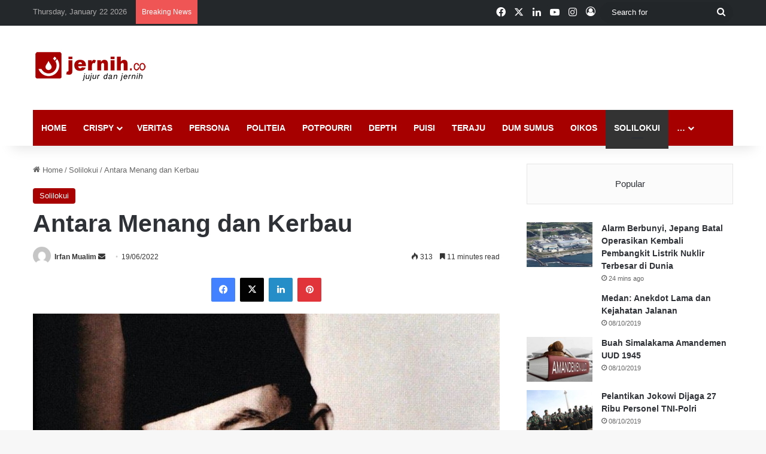

--- FILE ---
content_type: text/html; charset=UTF-8
request_url: https://jernih.co/solilokui/antara-menang-dan-kerbau/
body_size: 30253
content:
<!DOCTYPE html><html lang="en-US" class="" data-skin="light" prefix="og: http://ogp.me/ns#"><head><script data-no-optimize="1">var litespeed_docref=sessionStorage.getItem("litespeed_docref");litespeed_docref&&(Object.defineProperty(document,"referrer",{get:function(){return litespeed_docref}}),sessionStorage.removeItem("litespeed_docref"));</script> <meta charset="UTF-8" /><link data-optimized="2" rel="stylesheet" href="https://jernih.co/wp-content/litespeed/css/3cc1b62be080e0895dad371ee8e469f4.css?ver=26884" /><link rel="profile" href="https://gmpg.org/xfn/11" /><title>Antara Menang dan Kerbau &#8211; Jernih.co</title><meta name='robots' content='max-image-preview:large' /><link rel="alternate" type="application/rss+xml" title="Jernih.co &raquo; Feed" href="https://jernih.co/feed/" /><link rel="alternate" type="application/rss+xml" title="Jernih.co &raquo; Comments Feed" href="https://jernih.co/comments/feed/" /><style type="text/css">:root{				
			--tie-preset-gradient-1: linear-gradient(135deg, rgba(6, 147, 227, 1) 0%, rgb(155, 81, 224) 100%);
			--tie-preset-gradient-2: linear-gradient(135deg, rgb(122, 220, 180) 0%, rgb(0, 208, 130) 100%);
			--tie-preset-gradient-3: linear-gradient(135deg, rgba(252, 185, 0, 1) 0%, rgba(255, 105, 0, 1) 100%);
			--tie-preset-gradient-4: linear-gradient(135deg, rgba(255, 105, 0, 1) 0%, rgb(207, 46, 46) 100%);
			--tie-preset-gradient-5: linear-gradient(135deg, rgb(238, 238, 238) 0%, rgb(169, 184, 195) 100%);
			--tie-preset-gradient-6: linear-gradient(135deg, rgb(74, 234, 220) 0%, rgb(151, 120, 209) 20%, rgb(207, 42, 186) 40%, rgb(238, 44, 130) 60%, rgb(251, 105, 98) 80%, rgb(254, 248, 76) 100%);
			--tie-preset-gradient-7: linear-gradient(135deg, rgb(255, 206, 236) 0%, rgb(152, 150, 240) 100%);
			--tie-preset-gradient-8: linear-gradient(135deg, rgb(254, 205, 165) 0%, rgb(254, 45, 45) 50%, rgb(107, 0, 62) 100%);
			--tie-preset-gradient-9: linear-gradient(135deg, rgb(255, 203, 112) 0%, rgb(199, 81, 192) 50%, rgb(65, 88, 208) 100%);
			--tie-preset-gradient-10: linear-gradient(135deg, rgb(255, 245, 203) 0%, rgb(182, 227, 212) 50%, rgb(51, 167, 181) 100%);
			--tie-preset-gradient-11: linear-gradient(135deg, rgb(202, 248, 128) 0%, rgb(113, 206, 126) 100%);
			--tie-preset-gradient-12: linear-gradient(135deg, rgb(2, 3, 129) 0%, rgb(40, 116, 252) 100%);
			--tie-preset-gradient-13: linear-gradient(135deg, #4D34FA, #ad34fa);
			--tie-preset-gradient-14: linear-gradient(135deg, #0057FF, #31B5FF);
			--tie-preset-gradient-15: linear-gradient(135deg, #FF007A, #FF81BD);
			--tie-preset-gradient-16: linear-gradient(135deg, #14111E, #4B4462);
			--tie-preset-gradient-17: linear-gradient(135deg, #F32758, #FFC581);

			
					--main-nav-background: #FFFFFF;
					--main-nav-secondry-background: rgba(0,0,0,0.03);
					--main-nav-primary-color: #0088ff;
					--main-nav-contrast-primary-color: #FFFFFF;
					--main-nav-text-color: #2c2f34;
					--main-nav-secondry-text-color: rgba(0,0,0,0.5);
					--main-nav-main-border-color: rgba(0,0,0,0.1);
					--main-nav-secondry-border-color: rgba(0,0,0,0.08);
				
			}</style><meta property="og:title" content="Antara Menang dan Kerbau - Jernih.co" /><meta property="og:type" content="article" /><meta property="og:description" content="Hatta tak kehilangan gagasan-gagasannya dalam dua rezim otoriter pribumi. Ia bergerak dengan cara te" /><meta property="og:url" content="https://jernih.co/solilokui/antara-menang-dan-kerbau/" /><meta property="og:site_name" content="Jernih.co" /><meta property="og:image" content="https://jernih.co/wp-content/uploads/61ee89b518a46.jpeg" /><meta name="viewport" content="width=device-width, initial-scale=1.0" /><style id='wp-block-library-theme-inline-css' type='text/css'>.wp-block-audio :where(figcaption){color:#555;font-size:13px;text-align:center}.is-dark-theme .wp-block-audio :where(figcaption){color:#ffffffa6}.wp-block-audio{margin:0 0 1em}.wp-block-code{border:1px solid #ccc;border-radius:4px;font-family:Menlo,Consolas,monaco,monospace;padding:.8em 1em}.wp-block-embed :where(figcaption){color:#555;font-size:13px;text-align:center}.is-dark-theme .wp-block-embed :where(figcaption){color:#ffffffa6}.wp-block-embed{margin:0 0 1em}.blocks-gallery-caption{color:#555;font-size:13px;text-align:center}.is-dark-theme .blocks-gallery-caption{color:#ffffffa6}:root :where(.wp-block-image figcaption){color:#555;font-size:13px;text-align:center}.is-dark-theme :root :where(.wp-block-image figcaption){color:#ffffffa6}.wp-block-image{margin:0 0 1em}.wp-block-pullquote{border-bottom:4px solid;border-top:4px solid;color:currentColor;margin-bottom:1.75em}.wp-block-pullquote cite,.wp-block-pullquote footer,.wp-block-pullquote__citation{color:currentColor;font-size:.8125em;font-style:normal;text-transform:uppercase}.wp-block-quote{border-left:.25em solid;margin:0 0 1.75em;padding-left:1em}.wp-block-quote cite,.wp-block-quote footer{color:currentColor;font-size:.8125em;font-style:normal;position:relative}.wp-block-quote.has-text-align-right{border-left:none;border-right:.25em solid;padding-left:0;padding-right:1em}.wp-block-quote.has-text-align-center{border:none;padding-left:0}.wp-block-quote.is-large,.wp-block-quote.is-style-large,.wp-block-quote.is-style-plain{border:none}.wp-block-search .wp-block-search__label{font-weight:700}.wp-block-search__button{border:1px solid #ccc;padding:.375em .625em}:where(.wp-block-group.has-background){padding:1.25em 2.375em}.wp-block-separator.has-css-opacity{opacity:.4}.wp-block-separator{border:none;border-bottom:2px solid;margin-left:auto;margin-right:auto}.wp-block-separator.has-alpha-channel-opacity{opacity:1}.wp-block-separator:not(.is-style-wide):not(.is-style-dots){width:100px}.wp-block-separator.has-background:not(.is-style-dots){border-bottom:none;height:1px}.wp-block-separator.has-background:not(.is-style-wide):not(.is-style-dots){height:2px}.wp-block-table{margin:0 0 1em}.wp-block-table td,.wp-block-table th{word-break:normal}.wp-block-table :where(figcaption){color:#555;font-size:13px;text-align:center}.is-dark-theme .wp-block-table :where(figcaption){color:#ffffffa6}.wp-block-video :where(figcaption){color:#555;font-size:13px;text-align:center}.is-dark-theme .wp-block-video :where(figcaption){color:#ffffffa6}.wp-block-video{margin:0 0 1em}:root :where(.wp-block-template-part.has-background){margin-bottom:0;margin-top:0;padding:1.25em 2.375em}</style><style id='classic-theme-styles-inline-css' type='text/css'>/*! This file is auto-generated */
.wp-block-button__link{color:#fff;background-color:#32373c;border-radius:9999px;box-shadow:none;text-decoration:none;padding:calc(.667em + 2px) calc(1.333em + 2px);font-size:1.125em}.wp-block-file__button{background:#32373c;color:#fff;text-decoration:none}</style><style id='global-styles-inline-css' type='text/css'>:root{--wp--preset--aspect-ratio--square: 1;--wp--preset--aspect-ratio--4-3: 4/3;--wp--preset--aspect-ratio--3-4: 3/4;--wp--preset--aspect-ratio--3-2: 3/2;--wp--preset--aspect-ratio--2-3: 2/3;--wp--preset--aspect-ratio--16-9: 16/9;--wp--preset--aspect-ratio--9-16: 9/16;--wp--preset--color--black: #000000;--wp--preset--color--cyan-bluish-gray: #abb8c3;--wp--preset--color--white: #ffffff;--wp--preset--color--pale-pink: #f78da7;--wp--preset--color--vivid-red: #cf2e2e;--wp--preset--color--luminous-vivid-orange: #ff6900;--wp--preset--color--luminous-vivid-amber: #fcb900;--wp--preset--color--light-green-cyan: #7bdcb5;--wp--preset--color--vivid-green-cyan: #00d084;--wp--preset--color--pale-cyan-blue: #8ed1fc;--wp--preset--color--vivid-cyan-blue: #0693e3;--wp--preset--color--vivid-purple: #9b51e0;--wp--preset--gradient--vivid-cyan-blue-to-vivid-purple: linear-gradient(135deg,rgba(6,147,227,1) 0%,rgb(155,81,224) 100%);--wp--preset--gradient--light-green-cyan-to-vivid-green-cyan: linear-gradient(135deg,rgb(122,220,180) 0%,rgb(0,208,130) 100%);--wp--preset--gradient--luminous-vivid-amber-to-luminous-vivid-orange: linear-gradient(135deg,rgba(252,185,0,1) 0%,rgba(255,105,0,1) 100%);--wp--preset--gradient--luminous-vivid-orange-to-vivid-red: linear-gradient(135deg,rgba(255,105,0,1) 0%,rgb(207,46,46) 100%);--wp--preset--gradient--very-light-gray-to-cyan-bluish-gray: linear-gradient(135deg,rgb(238,238,238) 0%,rgb(169,184,195) 100%);--wp--preset--gradient--cool-to-warm-spectrum: linear-gradient(135deg,rgb(74,234,220) 0%,rgb(151,120,209) 20%,rgb(207,42,186) 40%,rgb(238,44,130) 60%,rgb(251,105,98) 80%,rgb(254,248,76) 100%);--wp--preset--gradient--blush-light-purple: linear-gradient(135deg,rgb(255,206,236) 0%,rgb(152,150,240) 100%);--wp--preset--gradient--blush-bordeaux: linear-gradient(135deg,rgb(254,205,165) 0%,rgb(254,45,45) 50%,rgb(107,0,62) 100%);--wp--preset--gradient--luminous-dusk: linear-gradient(135deg,rgb(255,203,112) 0%,rgb(199,81,192) 50%,rgb(65,88,208) 100%);--wp--preset--gradient--pale-ocean: linear-gradient(135deg,rgb(255,245,203) 0%,rgb(182,227,212) 50%,rgb(51,167,181) 100%);--wp--preset--gradient--electric-grass: linear-gradient(135deg,rgb(202,248,128) 0%,rgb(113,206,126) 100%);--wp--preset--gradient--midnight: linear-gradient(135deg,rgb(2,3,129) 0%,rgb(40,116,252) 100%);--wp--preset--font-size--small: 13px;--wp--preset--font-size--medium: 20px;--wp--preset--font-size--large: 36px;--wp--preset--font-size--x-large: 42px;--wp--preset--spacing--20: 0.44rem;--wp--preset--spacing--30: 0.67rem;--wp--preset--spacing--40: 1rem;--wp--preset--spacing--50: 1.5rem;--wp--preset--spacing--60: 2.25rem;--wp--preset--spacing--70: 3.38rem;--wp--preset--spacing--80: 5.06rem;--wp--preset--shadow--natural: 6px 6px 9px rgba(0, 0, 0, 0.2);--wp--preset--shadow--deep: 12px 12px 50px rgba(0, 0, 0, 0.4);--wp--preset--shadow--sharp: 6px 6px 0px rgba(0, 0, 0, 0.2);--wp--preset--shadow--outlined: 6px 6px 0px -3px rgba(255, 255, 255, 1), 6px 6px rgba(0, 0, 0, 1);--wp--preset--shadow--crisp: 6px 6px 0px rgba(0, 0, 0, 1);}:where(.is-layout-flex){gap: 0.5em;}:where(.is-layout-grid){gap: 0.5em;}body .is-layout-flex{display: flex;}.is-layout-flex{flex-wrap: wrap;align-items: center;}.is-layout-flex > :is(*, div){margin: 0;}body .is-layout-grid{display: grid;}.is-layout-grid > :is(*, div){margin: 0;}:where(.wp-block-columns.is-layout-flex){gap: 2em;}:where(.wp-block-columns.is-layout-grid){gap: 2em;}:where(.wp-block-post-template.is-layout-flex){gap: 1.25em;}:where(.wp-block-post-template.is-layout-grid){gap: 1.25em;}.has-black-color{color: var(--wp--preset--color--black) !important;}.has-cyan-bluish-gray-color{color: var(--wp--preset--color--cyan-bluish-gray) !important;}.has-white-color{color: var(--wp--preset--color--white) !important;}.has-pale-pink-color{color: var(--wp--preset--color--pale-pink) !important;}.has-vivid-red-color{color: var(--wp--preset--color--vivid-red) !important;}.has-luminous-vivid-orange-color{color: var(--wp--preset--color--luminous-vivid-orange) !important;}.has-luminous-vivid-amber-color{color: var(--wp--preset--color--luminous-vivid-amber) !important;}.has-light-green-cyan-color{color: var(--wp--preset--color--light-green-cyan) !important;}.has-vivid-green-cyan-color{color: var(--wp--preset--color--vivid-green-cyan) !important;}.has-pale-cyan-blue-color{color: var(--wp--preset--color--pale-cyan-blue) !important;}.has-vivid-cyan-blue-color{color: var(--wp--preset--color--vivid-cyan-blue) !important;}.has-vivid-purple-color{color: var(--wp--preset--color--vivid-purple) !important;}.has-black-background-color{background-color: var(--wp--preset--color--black) !important;}.has-cyan-bluish-gray-background-color{background-color: var(--wp--preset--color--cyan-bluish-gray) !important;}.has-white-background-color{background-color: var(--wp--preset--color--white) !important;}.has-pale-pink-background-color{background-color: var(--wp--preset--color--pale-pink) !important;}.has-vivid-red-background-color{background-color: var(--wp--preset--color--vivid-red) !important;}.has-luminous-vivid-orange-background-color{background-color: var(--wp--preset--color--luminous-vivid-orange) !important;}.has-luminous-vivid-amber-background-color{background-color: var(--wp--preset--color--luminous-vivid-amber) !important;}.has-light-green-cyan-background-color{background-color: var(--wp--preset--color--light-green-cyan) !important;}.has-vivid-green-cyan-background-color{background-color: var(--wp--preset--color--vivid-green-cyan) !important;}.has-pale-cyan-blue-background-color{background-color: var(--wp--preset--color--pale-cyan-blue) !important;}.has-vivid-cyan-blue-background-color{background-color: var(--wp--preset--color--vivid-cyan-blue) !important;}.has-vivid-purple-background-color{background-color: var(--wp--preset--color--vivid-purple) !important;}.has-black-border-color{border-color: var(--wp--preset--color--black) !important;}.has-cyan-bluish-gray-border-color{border-color: var(--wp--preset--color--cyan-bluish-gray) !important;}.has-white-border-color{border-color: var(--wp--preset--color--white) !important;}.has-pale-pink-border-color{border-color: var(--wp--preset--color--pale-pink) !important;}.has-vivid-red-border-color{border-color: var(--wp--preset--color--vivid-red) !important;}.has-luminous-vivid-orange-border-color{border-color: var(--wp--preset--color--luminous-vivid-orange) !important;}.has-luminous-vivid-amber-border-color{border-color: var(--wp--preset--color--luminous-vivid-amber) !important;}.has-light-green-cyan-border-color{border-color: var(--wp--preset--color--light-green-cyan) !important;}.has-vivid-green-cyan-border-color{border-color: var(--wp--preset--color--vivid-green-cyan) !important;}.has-pale-cyan-blue-border-color{border-color: var(--wp--preset--color--pale-cyan-blue) !important;}.has-vivid-cyan-blue-border-color{border-color: var(--wp--preset--color--vivid-cyan-blue) !important;}.has-vivid-purple-border-color{border-color: var(--wp--preset--color--vivid-purple) !important;}.has-vivid-cyan-blue-to-vivid-purple-gradient-background{background: var(--wp--preset--gradient--vivid-cyan-blue-to-vivid-purple) !important;}.has-light-green-cyan-to-vivid-green-cyan-gradient-background{background: var(--wp--preset--gradient--light-green-cyan-to-vivid-green-cyan) !important;}.has-luminous-vivid-amber-to-luminous-vivid-orange-gradient-background{background: var(--wp--preset--gradient--luminous-vivid-amber-to-luminous-vivid-orange) !important;}.has-luminous-vivid-orange-to-vivid-red-gradient-background{background: var(--wp--preset--gradient--luminous-vivid-orange-to-vivid-red) !important;}.has-very-light-gray-to-cyan-bluish-gray-gradient-background{background: var(--wp--preset--gradient--very-light-gray-to-cyan-bluish-gray) !important;}.has-cool-to-warm-spectrum-gradient-background{background: var(--wp--preset--gradient--cool-to-warm-spectrum) !important;}.has-blush-light-purple-gradient-background{background: var(--wp--preset--gradient--blush-light-purple) !important;}.has-blush-bordeaux-gradient-background{background: var(--wp--preset--gradient--blush-bordeaux) !important;}.has-luminous-dusk-gradient-background{background: var(--wp--preset--gradient--luminous-dusk) !important;}.has-pale-ocean-gradient-background{background: var(--wp--preset--gradient--pale-ocean) !important;}.has-electric-grass-gradient-background{background: var(--wp--preset--gradient--electric-grass) !important;}.has-midnight-gradient-background{background: var(--wp--preset--gradient--midnight) !important;}.has-small-font-size{font-size: var(--wp--preset--font-size--small) !important;}.has-medium-font-size{font-size: var(--wp--preset--font-size--medium) !important;}.has-large-font-size{font-size: var(--wp--preset--font-size--large) !important;}.has-x-large-font-size{font-size: var(--wp--preset--font-size--x-large) !important;}
:where(.wp-block-post-template.is-layout-flex){gap: 1.25em;}:where(.wp-block-post-template.is-layout-grid){gap: 1.25em;}
:where(.wp-block-columns.is-layout-flex){gap: 2em;}:where(.wp-block-columns.is-layout-grid){gap: 2em;}
:root :where(.wp-block-pullquote){font-size: 1.5em;line-height: 1.6;}</style><style id='tie-theme-child-css-inline-css' type='text/css'>.wf-active .logo-text,.wf-active h1,.wf-active h2,.wf-active h3,.wf-active h4,.wf-active h5,.wf-active h6,.wf-active .the-subtitle{font-family: 'Poppins';}#main-nav .main-menu > ul > li > a{text-transform: uppercase;}:root:root{--brand-color: #a70000;--dark-brand-color: #750000;--bright-color: #FFFFFF;--base-color: #2c2f34;}#reading-position-indicator{box-shadow: 0 0 10px rgba( 167,0,0,0.7);}:root:root{--brand-color: #a70000;--dark-brand-color: #750000;--bright-color: #FFFFFF;--base-color: #2c2f34;}#reading-position-indicator{box-shadow: 0 0 10px rgba( 167,0,0,0.7);}#header-notification-bar{background: var( --tie-preset-gradient-13 );}#header-notification-bar{--tie-buttons-color: #FFFFFF;--tie-buttons-border-color: #FFFFFF;--tie-buttons-hover-color: #e1e1e1;--tie-buttons-hover-text: #000000;}#header-notification-bar{--tie-buttons-text: #000000;}#top-nav,#top-nav .sub-menu,#top-nav .comp-sub-menu,#top-nav .ticker-content,#top-nav .ticker-swipe,.top-nav-boxed #top-nav .topbar-wrapper,.top-nav-dark .top-menu ul,#autocomplete-suggestions.search-in-top-nav{background-color : #25282b;}#top-nav *,#autocomplete-suggestions.search-in-top-nav{border-color: rgba( #FFFFFF,0.08);}#top-nav .icon-basecloud-bg:after{color: #25282b;}#top-nav a:not(:hover),#top-nav input,#top-nav #search-submit,#top-nav .fa-spinner,#top-nav .dropdown-social-icons li a span,#top-nav .components > li .social-link:not(:hover) span,#autocomplete-suggestions.search-in-top-nav a{color: #ffffff;}#top-nav input::-moz-placeholder{color: #ffffff;}#top-nav input:-moz-placeholder{color: #ffffff;}#top-nav input:-ms-input-placeholder{color: #ffffff;}#top-nav input::-webkit-input-placeholder{color: #ffffff;}#top-nav,.search-in-top-nav{--tie-buttons-color: #a70000;--tie-buttons-border-color: #a70000;--tie-buttons-text: #FFFFFF;--tie-buttons-hover-color: #890000;}#top-nav a:hover,#top-nav .menu li:hover > a,#top-nav .menu > .tie-current-menu > a,#top-nav .components > li:hover > a,#top-nav .components #search-submit:hover,#autocomplete-suggestions.search-in-top-nav .post-title a:hover{color: #a70000;}#top-nav,#top-nav .comp-sub-menu,#top-nav .tie-weather-widget{color: #aaaaaa;}#autocomplete-suggestions.search-in-top-nav .post-meta,#autocomplete-suggestions.search-in-top-nav .post-meta a:not(:hover){color: rgba( 170,170,170,0.7 );}#top-nav .weather-icon .icon-cloud,#top-nav .weather-icon .icon-basecloud-bg,#top-nav .weather-icon .icon-cloud-behind{color: #aaaaaa !important;}#main-nav .main-menu-wrapper,#main-nav .menu-sub-content,#main-nav .comp-sub-menu,#main-nav ul.cats-vertical li a.is-active,#main-nav ul.cats-vertical li a:hover,#autocomplete-suggestions.search-in-main-nav{background-color: #a70000;}#main-nav{border-width: 0;}#theme-header #main-nav:not(.fixed-nav){bottom: 0;}#main-nav .icon-basecloud-bg:after{color: #a70000;}#autocomplete-suggestions.search-in-main-nav{border-color: rgba(255,255,255,0.07);}.main-nav-boxed #main-nav .main-menu-wrapper{border-width: 0;}#main-nav a:not(:hover),#main-nav a.social-link:not(:hover) span,#main-nav .dropdown-social-icons li a span,#autocomplete-suggestions.search-in-main-nav a{color: #ffffff;}.main-nav,.search-in-main-nav{--main-nav-primary-color: #333333;--tie-buttons-color: #333333;--tie-buttons-border-color: #333333;--tie-buttons-text: #FFFFFF;--tie-buttons-hover-color: #151515;}#main-nav .mega-links-head:after,#main-nav .cats-horizontal a.is-active,#main-nav .cats-horizontal a:hover,#main-nav .spinner > div{background-color: #333333;}#main-nav .menu ul li:hover > a,#main-nav .menu ul li.current-menu-item:not(.mega-link-column) > a,#main-nav .components a:hover,#main-nav .components > li:hover > a,#main-nav #search-submit:hover,#main-nav .cats-vertical a.is-active,#main-nav .cats-vertical a:hover,#main-nav .mega-menu .post-meta a:hover,#main-nav .mega-menu .post-box-title a:hover,#autocomplete-suggestions.search-in-main-nav a:hover,#main-nav .spinner-circle:after{color: #333333;}#main-nav .menu > li.tie-current-menu > a,#main-nav .menu > li:hover > a,.theme-header #main-nav .mega-menu .cats-horizontal a.is-active,.theme-header #main-nav .mega-menu .cats-horizontal a:hover{color: #FFFFFF;}#main-nav .menu > li.tie-current-menu > a:before,#main-nav .menu > li:hover > a:before{border-top-color: #FFFFFF;}#main-nav,#main-nav input,#main-nav #search-submit,#main-nav .fa-spinner,#main-nav .comp-sub-menu,#main-nav .tie-weather-widget{color: #e8e8e8;}#main-nav input::-moz-placeholder{color: #e8e8e8;}#main-nav input:-moz-placeholder{color: #e8e8e8;}#main-nav input:-ms-input-placeholder{color: #e8e8e8;}#main-nav input::-webkit-input-placeholder{color: #e8e8e8;}#main-nav .mega-menu .post-meta,#main-nav .mega-menu .post-meta a,#autocomplete-suggestions.search-in-main-nav .post-meta{color: rgba(232,232,232,0.6);}#main-nav .weather-icon .icon-cloud,#main-nav .weather-icon .icon-basecloud-bg,#main-nav .weather-icon .icon-cloud-behind{color: #e8e8e8 !important;}.tie-cat-2,.tie-cat-item-2 > span{background-color:#e67e22 !important;color:#FFFFFF !important;}.tie-cat-2:after{border-top-color:#e67e22 !important;}.tie-cat-2:hover{background-color:#c86004 !important;}.tie-cat-2:hover:after{border-top-color:#c86004 !important;}.tie-cat-10,.tie-cat-item-10 > span{background-color:#2ecc71 !important;color:#FFFFFF !important;}.tie-cat-10:after{border-top-color:#2ecc71 !important;}.tie-cat-10:hover{background-color:#10ae53 !important;}.tie-cat-10:hover:after{border-top-color:#10ae53 !important;}.tie-cat-13,.tie-cat-item-13 > span{background-color:#9b59b6 !important;color:#FFFFFF !important;}.tie-cat-13:after{border-top-color:#9b59b6 !important;}.tie-cat-13:hover{background-color:#7d3b98 !important;}.tie-cat-13:hover:after{border-top-color:#7d3b98 !important;}.tie-cat-17,.tie-cat-item-17 > span{background-color:#34495e !important;color:#FFFFFF !important;}.tie-cat-17:after{border-top-color:#34495e !important;}.tie-cat-17:hover{background-color:#162b40 !important;}.tie-cat-17:hover:after{border-top-color:#162b40 !important;}.tie-cat-19,.tie-cat-item-19 > span{background-color:#795548 !important;color:#FFFFFF !important;}.tie-cat-19:after{border-top-color:#795548 !important;}.tie-cat-19:hover{background-color:#5b372a !important;}.tie-cat-19:hover:after{border-top-color:#5b372a !important;}.tie-cat-20,.tie-cat-item-20 > span{background-color:#4CAF50 !important;color:#FFFFFF !important;}.tie-cat-20:after{border-top-color:#4CAF50 !important;}.tie-cat-20:hover{background-color:#2e9132 !important;}.tie-cat-20:hover:after{border-top-color:#2e9132 !important;}</style> <script type="litespeed/javascript" data-src="https://jernih.co/wp-includes/js/jquery/jquery.min.js" id="jquery-core-js"></script> <link rel="https://api.w.org/" href="https://jernih.co/wp-json/" /><link rel="alternate" title="JSON" type="application/json" href="https://jernih.co/wp-json/wp/v2/posts/82243" /><link rel="EditURI" type="application/rsd+xml" title="RSD" href="https://jernih.co/xmlrpc.php?rsd" /><meta name="generator" content="WordPress 6.6.4" /><link rel="canonical" href="https://jernih.co/solilokui/antara-menang-dan-kerbau/" /><link rel='shortlink' href='https://jernih.co/?p=82243' /><link rel="alternate" title="oEmbed (JSON)" type="application/json+oembed" href="https://jernih.co/wp-json/oembed/1.0/embed?url=https%3A%2F%2Fjernih.co%2Fsolilokui%2Fantara-menang-dan-kerbau%2F" /><link rel="alternate" title="oEmbed (XML)" type="text/xml+oembed" href="https://jernih.co/wp-json/oembed/1.0/embed?url=https%3A%2F%2Fjernih.co%2Fsolilokui%2Fantara-menang-dan-kerbau%2F&#038;format=xml" /><style type="text/css" media="screen">.g { margin:0px; padding:0px; overflow:hidden; line-height:1; zoom:1; }
	.g img { height:auto; }
	.g-col { position:relative; float:left; }
	.g-col:first-child { margin-left: 0; }
	.g-col:last-child { margin-right: 0; }
	@media only screen and (max-width: 480px) {
		.g-col, .g-dyn, .g-single { width:100%; margin-left:0; margin-right:0; }
	}</style><meta name="description" content="Hatta tak kehilangan gagasan-gagasannya dalam dua rezim otoriter pribumi. Ia bergerak dengan cara tersendiri. Ia tetap menulis surat kepada Soekarno," /><meta http-equiv="X-UA-Compatible" content="IE=edge"> <script type="litespeed/javascript" data-src="https://www.googletagmanager.com/gtag/js?id=G-6YDEQGYTB2"></script> <script type="litespeed/javascript">window.dataLayer=window.dataLayer||[];function gtag(){dataLayer.push(arguments)}
gtag('js',new Date());gtag('config','G-6YDEQGYTB2')</script> <meta name="generator" content="Elementor 3.21.4; features: e_optimized_assets_loading, e_optimized_css_loading, additional_custom_breakpoints; settings: css_print_method-external, google_font-enabled, font_display-auto"><link rel="amphtml" href="https://jernih.co/solilokui/antara-menang-dan-kerbau/amp/"><link rel="icon" href="https://jernih.co/wp-content/uploads/2020/01/cropped-iconapps-32x32.jpg" sizes="32x32" /><link rel="icon" href="https://jernih.co/wp-content/uploads/2020/01/cropped-iconapps-192x192.jpg" sizes="192x192" /><link rel="apple-touch-icon" href="https://jernih.co/wp-content/uploads/2020/01/cropped-iconapps-180x180.jpg" /><meta name="msapplication-TileImage" content="https://jernih.co/wp-content/uploads/2020/01/cropped-iconapps-270x270.jpg" /></head><body id="tie-body" class="post-template-default single single-post postid-82243 single-format-standard wrapper-has-shadow block-head-1 magazine2 is-thumb-overlay-disabled is-desktop is-header-layout-3 has-header-ad sidebar-right has-sidebar post-layout-1 narrow-title-narrow-media is-standard-format has-mobile-share hide_share_post_top elementor-default elementor-kit-68257"> <script data-ad-client="ca-pub-7542744544696304" type="litespeed/javascript" data-src="https://pagead2.googlesyndication.com/pagead/js/adsbygoogle.js"></script> <div class="background-overlay"><div id="tie-container" class="site tie-container"><div id="tie-wrapper"><header id="theme-header" class="theme-header header-layout-3 main-nav-light main-nav-default-light main-nav-below main-nav-boxed has-stream-item top-nav-active top-nav-light top-nav-default-light top-nav-above has-shadow has-normal-width-logo mobile-header-default"><nav id="top-nav"  class="has-date-breaking-components top-nav header-nav has-breaking-news" aria-label="Secondary Navigation"><div class="container"><div class="topbar-wrapper"><div class="topbar-today-date">
Thursday, January 22 2026</div><div class="tie-alignleft"><div class="breaking controls-is-active"><span class="breaking-title">
<span class="tie-icon-bolt breaking-icon" aria-hidden="true"></span>
<span class="breaking-title-text">Breaking News</span>
</span><ul id="breaking-news-in-header" class="breaking-news" data-type="reveal" data-arrows="true"><li class="news-item">
<a href="https://jernih.co/crispy/alarm-berbunyi-jepang-batal-operasikan-kembali-pembangkit-listrik-nuklir-terbesar-di-dunia/">Alarm Berbunyi, Jepang Batal Operasikan Kembali Pembangkit Listrik Nuklir Terbesar di Dunia</a></li><li class="news-item">
<a href="https://jernih.co/politeia/brigjen-pol-nurul-azizah-pimpin-ditres-ppa-ppo-wajah-baru-perlindungan-perempuan-dan-anak/">Brigjen Pol. Nurul Azizah Pimpin Ditres PPA-PPO, Wajah Baru Perlindungan Perempuan dan Anak</a></li><li class="news-item">
<a href="https://jernih.co/potpourri/presiden-kim-pecat-pejabat-ini-secara-langsung/">Presiden Kim Pecat Pejabat ini secara Langsung</a></li><li class="news-item">
<a href="https://jernih.co/crispy/tanpa-alat-bantu-dna-gaza-kesulitan-mengidentifikasi-korban-tewas-tertimbun-reruntuhan/">Tanpa Alat Bantu DNA, Gaza Kesulitan Mengidentifikasi Korban Tewas Tertimbun Reruntuhan</a></li><li class="news-item">
<a href="https://jernih.co/crispy/haji-alim-tutup-usia-crazy-rich-palembang-yang-bangun-kerajaan-bisnis-dari-nol/">Haji Alim Tutup Usia, Crazy Rich Palembang yang Bangun Kerajaan Bisnis dari Nol</a></li><li class="news-item">
<a href="https://jernih.co/crispy/investigasi-forensik-iran-amunisi-militer-israel-ditemukan-pada-jenazah-anak-anak-korban-kerusuhan/">Investigasi Forensik Iran: Amunisi Militer Israel Ditemukan pada Jenazah Anak-Anak Korban Kerusuhan</a></li><li class="news-item">
<a href="https://jernih.co/potpourri/tjente-manis-hoedjan-gerimis-diluncurkan-di-tim-buku-puisi-pertama-tentang-sejarah-tionghoa-peranakan/">“Tjenté Manis Hoedjan Gerimis” Diluncurkan di TIM, Buku Puisi Pertama Tentang Sejarah Tionghoa Peranakan</a></li><li class="news-item">
<a href="https://jernih.co/crispy/serangan-tentara-zionis-israel-tewaskan-tiga-jurnalis-di-gaza/">Serangan Tentara Zionis Israel Tewaskan Tiga Jurnalis di Gaza</a></li><li class="news-item">
<a href="https://jernih.co/crispy/blue-origin-terbangkan-misi-ns-38-menembus-batas-langit/">Blue Origin Terbangkan Misi NS-38 Menembus Batas Langit</a></li><li class="news-item">
<a href="https://jernih.co/crispy/indonesia-bersama-beberapa-negara-islam-bergabung-ke-dewan-perdamaian-gaza-buatan-trump/">Indonesia Bersama Beberapa Negara Islam Bergabung ke Dewan Perdamaian Gaza Buatan Trump</a></li></ul></div></div><div class="tie-alignright"><ul class="components"><li class="social-icons-item"><a class="social-link facebook-social-icon" rel="external noopener nofollow" target="_blank" href="https://www.facebook.com/jernihdotco"><span class="tie-social-icon tie-icon-facebook"></span><span class="screen-reader-text">Facebook</span></a></li><li class="social-icons-item"><a class="social-link twitter-social-icon" rel="external noopener nofollow" target="_blank" href="https://twitter.com/jernihdotco"><span class="tie-social-icon tie-icon-twitter"></span><span class="screen-reader-text">X</span></a></li><li class="social-icons-item"><a class="social-link linkedin-social-icon" rel="external noopener nofollow" target="_blank" href="#"><span class="tie-social-icon tie-icon-linkedin"></span><span class="screen-reader-text">LinkedIn</span></a></li><li class="social-icons-item"><a class="social-link youtube-social-icon" rel="external noopener nofollow" target="_blank" href="https://www.youtube.com/channel/UC13_Otbzz1nc8X-Ddszt77A"><span class="tie-social-icon tie-icon-youtube"></span><span class="screen-reader-text">YouTube</span></a></li><li class="social-icons-item"><a class="social-link instagram-social-icon" rel="external noopener nofollow" target="_blank" href="https://www.instagram.com/jernih.co/"><span class="tie-social-icon tie-icon-instagram"></span><span class="screen-reader-text">Instagram</span></a></li><li class=" popup-login-icon menu-item custom-menu-link">
<a href="#" class="lgoin-btn tie-popup-trigger">
<span class="tie-icon-author" aria-hidden="true"></span>
<span class="screen-reader-text">Log In</span>			</a></li><li class="search-bar menu-item custom-menu-link" aria-label="Search"><form method="get" id="search" action="https://jernih.co/">
<input id="search-input"  inputmode="search" type="text" name="s" title="Search for" placeholder="Search for" />
<button id="search-submit" type="submit">
<span class="tie-icon-search tie-search-icon" aria-hidden="true"></span>
<span class="screen-reader-text">Search for</span>
</button></form></li></ul></div></div></div></nav><div class="container header-container"><div class="tie-row logo-row"><div class="logo-wrapper"><div class="tie-col-md-4 logo-container clearfix"><div id="logo" class="image-logo" >
<a title="Jernih.co" href="https://jernih.co/">
<picture class="tie-logo-default tie-logo-picture">
<source class="tie-logo-source-default tie-logo-source" srcset="https://jernih.co/wp-content/uploads/2020/01/jernih-co.png">
<img data-lazyloaded="1" src="[data-uri]" class="tie-logo-img-default tie-logo-img" data-src="https://jernih.co/wp-content/uploads/2020/01/jernih-co.png" alt="Jernih.co" width="200" height="61" style="max-height:61px; width: auto;" />
</picture>
</a></div><div id="mobile-header-components-area_2" class="mobile-header-components"><ul class="components"><li class="mobile-component_menu custom-menu-link"><a href="#" id="mobile-menu-icon" class=""><span class="tie-mobile-menu-icon nav-icon is-layout-1"></span><span class="screen-reader-text">Menu</span></a></li><li class="mobile-component_login custom-menu-link">
<a href="#" class="lgoin-btn tie-popup-trigger">
<span class="tie-icon-author" aria-hidden="true"></span>
<span class="screen-reader-text">Log In</span>
</a></li></ul></div></div></div><div class="tie-col-md-8 stream-item stream-item-top-wrapper"><div class="stream-item-top"><div class="stream-item-size" style=""><script type="litespeed/javascript" data-src="https://pagead2.googlesyndication.com/pagead/js/adsbygoogle.js"></script> 
<ins class="adsbygoogle"
style="display:inline-block;width:728px;height:90px"
data-ad-client="ca-pub-7542744544696304"
data-ad-slot="9372468733"></ins> <script type="litespeed/javascript">(adsbygoogle=window.adsbygoogle||[]).push({})</script></div></div></div></div></div><div class="main-nav-wrapper"><nav id="main-nav"  class="main-nav header-nav menu-style-default menu-style-solid-bg"  aria-label="Primary Navigation"><div class="container"><div class="main-menu-wrapper"><div id="menu-components-wrap"><div class="main-menu main-menu-wrap"><div id="main-nav-menu" class="main-menu header-menu"><ul id="menu-main-menu" class="menu"><li id="menu-item-978" class="menu-item menu-item-type-custom menu-item-object-custom menu-item-home menu-item-978"><a href="http://jernih.co/">Home</a></li><li id="menu-item-5641" class="menu-item menu-item-type-taxonomy menu-item-object-category menu-item-5641 mega-menu mega-cat mega-menu-posts " data-id="74" ><a href="https://jernih.co/category/crispy/">Crispy</a><div class="mega-menu-block menu-sub-content"  ><div class="mega-menu-content"><div class="mega-cat-wrapper"><div class="mega-cat-content horizontal-posts"><div class="mega-ajax-content mega-cat-posts-container clearfix"></div></div></div></div></div></li><li id="menu-item-5653" class="menu-item menu-item-type-taxonomy menu-item-object-category menu-item-5653"><a href="https://jernih.co/category/veritas/">Veritas</a></li><li id="menu-item-7272" class="menu-item menu-item-type-taxonomy menu-item-object-category menu-item-7272"><a href="https://jernih.co/category/persona/">Persona</a></li><li id="menu-item-5642" class="menu-item menu-item-type-taxonomy menu-item-object-category menu-item-5642"><a href="https://jernih.co/category/politeia/">Politeia</a></li><li id="menu-item-5643" class="menu-item menu-item-type-taxonomy menu-item-object-category menu-item-5643"><a href="https://jernih.co/category/potpourri/">Potpourri</a></li><li id="menu-item-5646" class="menu-item menu-item-type-taxonomy menu-item-object-category menu-item-5646"><a href="https://jernih.co/category/depth/">Depth</a></li><li id="menu-item-101659" class="menu-item menu-item-type-taxonomy menu-item-object-category menu-item-101659"><a href="https://jernih.co/category/puisi/">Puisi</a></li><li id="menu-item-102497" class="menu-item menu-item-type-taxonomy menu-item-object-category menu-item-102497"><a href="https://jernih.co/category/teraju/">Teraju</a></li><li id="menu-item-5651" class="menu-item menu-item-type-taxonomy menu-item-object-category menu-item-5651"><a href="https://jernih.co/category/dum-sumus/">Dum Sumus</a></li><li id="menu-item-5652" class="menu-item menu-item-type-taxonomy menu-item-object-category menu-item-5652"><a href="https://jernih.co/category/oikos/">Oikos</a></li><li id="menu-item-5645" class="menu-item menu-item-type-taxonomy menu-item-object-category current-post-ancestor current-menu-parent current-post-parent menu-item-5645 tie-current-menu"><a href="https://jernih.co/category/solilokui/">Solilokui</a></li><li id="menu-item-13208" class="menu-item menu-item-type-custom menu-item-object-custom menu-item-has-children menu-item-13208"><a href="#">&#8230;</a><ul class="sub-menu menu-sub-content"><li id="menu-item-5644" class="menu-item menu-item-type-taxonomy menu-item-object-category menu-item-5644"><a href="https://jernih.co/category/moron/">Moron</a></li><li id="menu-item-5650" class="menu-item menu-item-type-taxonomy menu-item-object-category menu-item-5650"><a href="https://jernih.co/category/desportare/">Desportare</a></li><li id="menu-item-40061" class="menu-item menu-item-type-taxonomy menu-item-object-category menu-item-40061"><a href="https://jernih.co/category/sanus/">Sanus</a></li><li id="menu-item-13360" class="menu-item menu-item-type-taxonomy menu-item-object-category menu-item-13360"><a href="https://jernih.co/category/infografis/">Infografis</a></li><li id="menu-item-28993" class="menu-item menu-item-type-post_type menu-item-object-page menu-item-28993"><a href="https://jernih.co/podcast-jernih/">Podcast Jernih</a></li></ul></li></ul></div></div><ul class="components"></ul></div></div></div></nav></div></header><div id="content" class="site-content container"><div id="main-content-row" class="tie-row main-content-row"><div class="main-content tie-col-md-8 tie-col-xs-12" role="main"><article id="the-post" class="container-wrapper post-content tie-standard"><header class="entry-header-outer"><nav id="breadcrumb"><a href="https://jernih.co/"><span class="tie-icon-home" aria-hidden="true"></span> Home</a><em class="delimiter">/</em><a href="https://jernih.co/category/solilokui/">Solilokui</a><em class="delimiter">/</em><span class="current">Antara Menang dan Kerbau</span></nav><script type="application/ld+json">{"@context":"http:\/\/schema.org","@type":"BreadcrumbList","@id":"#Breadcrumb","itemListElement":[{"@type":"ListItem","position":1,"item":{"name":"Home","@id":"https:\/\/jernih.co\/"}},{"@type":"ListItem","position":2,"item":{"name":"Solilokui","@id":"https:\/\/jernih.co\/category\/solilokui\/"}}]}</script> <div class="entry-header"><span class="post-cat-wrap"><a class="post-cat tie-cat-75" href="https://jernih.co/category/solilokui/">Solilokui</a></span><h1 class="post-title entry-title">
Antara Menang dan Kerbau</h1><div class="single-post-meta post-meta clearfix"><span class="author-meta single-author with-avatars"><span class="meta-item meta-author-wrapper meta-author-4">
<span class="meta-author-avatar">
<a href="https://jernih.co/author/irfanmualim/"><img data-lazyloaded="1" src="[data-uri]" alt='Photo of Irfan Mualim' data-src='https://jernih.co/wp-content/litespeed/avatar/3d722aa7416ebb59dba5e333d1e446f6.jpg?ver=1768937272' data-srcset='https://jernih.co/wp-content/litespeed/avatar/79bc73abe4bf79a39fc4c5f69d61aaed.jpg?ver=1768937271 2x' class='avatar avatar-140 photo' height='140' width='140' decoding='async'/></a>
</span>
<span class="meta-author"><a href="https://jernih.co/author/irfanmualim/" class="author-name tie-icon" title="Irfan Mualim">Irfan Mualim</a></span>
<a href="mailto:irfan@jernih.co" class="author-email-link" target="_blank" rel="nofollow noopener" title="Send an email">
<span class="tie-icon-envelope" aria-hidden="true"></span>
<span class="screen-reader-text">Send an email</span>
</a>
</span></span><span class="date meta-item tie-icon">19/06/2022</span><div class="tie-alignright"><span class="meta-views meta-item "><span class="tie-icon-fire" aria-hidden="true"></span> 313 </span><span class="meta-reading-time meta-item"><span class="tie-icon-bookmark" aria-hidden="true"></span> 11 minutes read</span></div></div></div></header><div id="share-buttons-top" class="share-buttons share-buttons-top"><div class="share-links  share-centered icons-only">
<a href="https://www.facebook.com/sharer.php?u=https://jernih.co/solilokui/antara-menang-dan-kerbau/" rel="external noopener nofollow" title="Facebook" target="_blank" class="facebook-share-btn " data-raw="https://www.facebook.com/sharer.php?u={post_link}">
<span class="share-btn-icon tie-icon-facebook"></span> <span class="screen-reader-text">Facebook</span>
</a>
<a href="https://twitter.com/intent/tweet?text=Antara%20Menang%20dan%20Kerbau&#038;url=https://jernih.co/solilokui/antara-menang-dan-kerbau/" rel="external noopener nofollow" title="X" target="_blank" class="twitter-share-btn " data-raw="https://twitter.com/intent/tweet?text={post_title}&amp;url={post_link}">
<span class="share-btn-icon tie-icon-twitter"></span> <span class="screen-reader-text">X</span>
</a>
<a href="https://www.linkedin.com/shareArticle?mini=true&#038;url=https://jernih.co/solilokui/antara-menang-dan-kerbau/&#038;title=Antara%20Menang%20dan%20Kerbau" rel="external noopener nofollow" title="LinkedIn" target="_blank" class="linkedin-share-btn " data-raw="https://www.linkedin.com/shareArticle?mini=true&amp;url={post_full_link}&amp;title={post_title}">
<span class="share-btn-icon tie-icon-linkedin"></span> <span class="screen-reader-text">LinkedIn</span>
</a>
<a href="https://pinterest.com/pin/create/button/?url=https://jernih.co/solilokui/antara-menang-dan-kerbau/&#038;description=Antara%20Menang%20dan%20Kerbau&#038;media=https://jernih.co/wp-content/uploads/61ee89b518a46.jpeg" rel="external noopener nofollow" title="Pinterest" target="_blank" class="pinterest-share-btn " data-raw="https://pinterest.com/pin/create/button/?url={post_link}&amp;description={post_title}&amp;media={post_img}">
<span class="share-btn-icon tie-icon-pinterest"></span> <span class="screen-reader-text">Pinterest</span>
</a></div></div><div  class="featured-area"><div class="featured-area-inner"><figure class="single-featured-image"><img data-lazyloaded="1" src="[data-uri]" fetchpriority="high" width="750" height="500" data-src="https://jernih.co/wp-content/uploads/61ee89b518a46.jpeg" class="attachment-full size-full wp-post-image" alt="" data-main-img="1" decoding="async" data-srcset="https://jernih.co/wp-content/uploads/61ee89b518a46.jpeg 750w, https://jernih.co/wp-content/uploads/61ee89b518a46-300x200.jpeg 300w" data-sizes="(max-width: 750px) 100vw, 750px" /><figcaption class="single-caption-text">
<span class="tie-icon-camera" aria-hidden="true"></span> Mohamad Hatta</figcaption></figure></div></div><div class="entry-content entry clearfix"><p><strong><em>Hatta tak kehilangan gagasan-gagasannya dalam dua rezim otoriter pribumi. Ia bergerak dengan cara tersendiri. Ia tetap menulis surat kepada Soekarno, juga ke berbagai orang dekat dan jauh. Ia rajin mendatangi tempat-tempat di seluruh negeri, lantas menuliskan pemikirannya atas masalah yang dihadapi rakyat. Di masa Orde Baru, ia nyaris sangat miskin, tak mampu membayar kebutuhan rumah tangganya. Gubernur DKI Ali Sadikin, atas dasar keprihatinan, membantu Hatta untuk mendapatkan keringanan biaya listrik dan air untuk rumahnya dengan terlebih dahulu minta persetujuan DPRD DKI Jakarta. (Ramadhan KH, Bang Ali: Demi Jakarta 1966-1977, Pustaka Sinar Harapan, Jakarta, 1992, halaman 240)</em></strong></p><p>Oleh&nbsp;&nbsp; :&nbsp; Indra J Piliang</p><p>JERNIH—Mohammad Hatta pada 11 Juni 1957 menegaskan, <em>&#8220;Revolusi kita menang dalam menegakkan negara baru, dalam menghidupkan kepribadian bangsa. Tetapi revolusi kita kalah dalam melaksanakan cita-cita sosialnya&#8230;. Krisis ini dapat diatasi dengan memberikan kepada negara pimpinan yang dipercayai rakyat! Oleh karena krisis ini merupakan krisis demokrasi, maka perlulah hidup politik diperbaiki, partai-partai mengindahkan dasar-dasar moral dalam segala tindakannya. Korupsi harus diberantas sampai pada akar-akarnya, dengan tidak memandang bulu. Jika tiba di mata tidak dipicingkan, tiba di perut tidak dikempiskan. Demoralisasi yang mulai menjadi penyakit masyarakat diusahakan hilangnya berangsur-angsur dengan tindakan yang positif, yang memberikan harapan kepada perbaikan nasib</em>.&#8221; (Deliar Noer, Mohammad Hatta: Biografi Politik, LPE3S, Jakarta, 1990, halaman 504-505. Bandingkan, Mohammad Hatta, Bung Hatta Berpidato Bung Hatta Menulis, Penerbit Mutiara, Jakarta, 1979, halaman 73-93)</p><p>Barangkali, dari beragam sumbangan pemikiran, perilaku, tindakan, dan capaian kehidupan Hatta, yang terus akan berkembang dan bermasalah menyangkut demokrasi dan nasionalisme di Indonesia. Rujukan Hatta tentang demokrasi juga beragam, mulai dari alam pikiran Yunani, sampai alam pedesaan Indonesia.</p><figure class="wp-block-image size-full is-resized"><img data-lazyloaded="1" src="[data-uri]" decoding="async" data-src="https://jernih.co/wp-content/uploads/TIRTO-IndraJayaPiliang.jpg" alt="" class="wp-image-79271" width="190" height="191" data-srcset="https://jernih.co/wp-content/uploads/TIRTO-IndraJayaPiliang.jpg 390w, https://jernih.co/wp-content/uploads/TIRTO-IndraJayaPiliang-298x300.jpg 298w, https://jernih.co/wp-content/uploads/TIRTO-IndraJayaPiliang-150x150.jpg 150w" data-sizes="(max-width: 190px) 100vw, 190px" /><figcaption>Indra J Piliang</figcaption></figure><p>Atas dasar demokrasi dan nasionalisme, Perhimpunan Indonesia (PI) menerbitkan buletin paling terkenal di Belanda, “<em>Indonesia Merdeka</em>”, yang menyebabkan Hatta dan kawan-kawan diadili yang, uniknya, justru tak dibela kalangan komunis Belanda yang getol berbicara tentang kolonialisme (MR JEW Duijs, Membela Mahasiswa Indonesia Di Depan Pengadilan Belanda, PT Gunung Agung, Jakarta, 1985, halaman 3), sebagaimana dukungan yang diterima oleh Ibrahim Tan Malaka ketika ditangkap dan dibuang ke Belanda, lalu menetap di Moskwa, Uni Soviet. (Harry A Poeze, Tan Malaka: Pergulatan Menuju Republik (I), PT Pustaka Utama Grafiti, Jakarta, 1988, halaman 263)</p><div class="stream-item stream-item-in-post stream-item-inline-post aligncenter"><div class="stream-item-size" style=""><script type="litespeed/javascript" data-src="https://pagead2.googlesyndication.com/pagead/js/adsbygoogle.js"></script> <ins class="adsbygoogle"
style="display:block; text-align:center;"
data-ad-layout="in-article"
data-ad-format="fluid"
data-ad-client="ca-pub-7542744544696304"
data-ad-slot="2100455435"></ins> <script type="litespeed/javascript">(adsbygoogle=window.adsbygoogle||[]).push({})</script></div></div><p>Di bidang ekonomi, Hatta tak lupa mencantumkan demokrasi ekonomi, lalu menemukan bentuk ideal koperasi berdasarkan ritual perjalanannya di negara-negara Skandinavia dan akarnya dalam masyarakat desa. Begitupun dalam sosialisme, ia tak lupa mencantumkan sosialisme demokrasi. Tanpa demokrasi, sosialisme akan kehilangan arah, dukungan, dan tujuan. Dari keseluruhan bangunan pikiran itu, Hatta dengan tegas menyebutkan agama yang ia anut, Islam, sebagai fundamen. Ia menjadikan sila pertama Pancasila, Ketuhanan Yang Maha Esa, sebagai roh atau landasan tauhid sila-sila berikutnya. Ini juga sesuai dengan falsafah utama alam Minangkabau, adat basandi syara&#8217; (agama, syariat), dan syara&#8217; basandi Kitabullah (Al Quran).</p><p>Demi penghormatan atas demokrasi, Hatta mundur dari pemerintahan, mengubah dwitunggal menjadi dwitanggal, di alam kemerdekaan. Sekalipun para pendukungnya meradang, lalu meletuskan Pemerintahan Revolusioner Republik Indonesia (PRRI) yang berbasis di kampung kelahirannya, yang didominasi oleh panglima militer di Sumatera dan Sulawesi, juga Partai Sosialis Indonesia (PSI) dan Masyumi, Hatta menolak bergabung. Sebaliknya, ia mengecam kekerasan militer dalam memadamkan pembangkangan itu. Hatta menulis risalah kecil bernama &#8220;<em>Demokrasi Kita&#8221; (DK).</em></p><p>&#8220;<em>Apa yang terjadi sekarang ialah krisis daripada demokrasi. Atau demokrasi dalam krisis. Demokrasi yang tidak kenal batas kemerdekaannya, lupa syarat-syarat hidupnya dan melulu menjadi anarki, (yang) lambat laun digantikan oleh diktator. Ini adalah hukum besi dari sejarah dunia!</em>” (Sri Edi Swasono dan Fauzie Ridjal (penyunting), Mohammad Hatta: Beberapa Pokok Pikiran, UI Press, Jakarta, 1992, halaman 112)</p><p>Ketika Hatta mengecam Bung Karno yang tidak mendorong proses demokratisasi, ia tidak mengalami tindakan fisik, berupa penahanan. Padahal, Sutan Sjahrir, Muhammad Natsir, Ida Anak Agung Gde Agung, dan tokoh Masyumi dan PSI lainnya masuk penjara. Soekarno hanya menyindir Hatta, berdasarkan bisikan orang-orang di sekelilingnya.</p><p>Hatta juga tak memilih kawan bergaul, saking demokratis dan egaliternya. Ia &#8220;tersandung&#8221; dalam kasus Sawito yang sebetulnya kasus biasa, tetapi menjadi luar biasa ketika tokoh-tokoh seperti Hatta, Buya Hamka, Kardinal Justinus Darmojuwono, dan TB Simatupang ikut menandatangani dokumen yang dijadikan oleh Soeharto untuk menyatakan konspirasi politik penggulingannya. Padahal, usia Hatta sudah 74 tahun bahkan ia harus memakai kaca pembesar untuk membaca. (<em>Tempo</em>, 2 Oktober 1976)</p><p>Sikap Hatta yang &#8216;kurang teliti&#8217; itu mendapat perlakuan buruk. Ia dipaksa menandatangani konsep surat yang bukan ditulisnya sendiri, sehingga tidak menggambarkan kekhasan bahasanya. Ia &#8220;diinterogasi&#8221; oleh Jaksa Agung lewat surat tanggal 18 Desember 1976. Ia juga ditanya soal pemberian maaf untuk Soekarno. Hatta mengalami gangguan yang tak masuk akal, diusik, untuk sekadar pertaruhan politik di sekitar pembantu-pembantu Soeharto.</p><p>Hatta juga dikenal sebagai nasionalis sejati. Ia berjuang di Belanda dan daratan Eropa, bersama dengan pejuang-pejuang lain dari beragam garis ideologi dan negara di tengah bangkitnya kerja sama antikolonialisme di kalangan kaum pergerakan di berbagai belahan Dunia Ketiga. Ia amat percaya Indonesia pasti merdeka. Demi tujuan itu, Hatta rela untuk tidak menikah.</p><p>Pepatah klasik adat Minangkabau, &#8220;Kawinilah ibumu sebelum kawin dengan orang lain!&#8221; hidup dalam dirinya. Mengawini ibu ini maksudnya adalah mencukupi kebutuhan ibu kandung, bahkan kalau bisa mencari uang agar ibu bisa pergi ke tanah suci, Mekah, Arab Saudi. Hatta menerapkannya dengan cara yang lain, tidak menikah sebelum Ibu Pertiwi merdeka. Parameter pencapaian kemerdekaan hakiki, langsung melekat dalam dirinya, sebagaimana ukuran lain dalam kedisiplinan, ketelitian, pendidikan, demokrasi, agama, dan kemajemukan.</p><p>Hatta tidak hanya menulis dan berpidato, tetapi langsung memakainya. Hatta bisa disebut &#8220;buah pikiran yang berjalan&#8221;. Ia hidup dari pikiran-pikirannya, dan pikiran-pikirannya hidup dari dia. Satu kombinasi yang kemudian secara tajam diterjemahkan oleh Nurcholis Madjid sebagai sufi dalam bidang agama Islam (Nurcholish Madjid, “<em>Bung Hatta: Dari Demokrasi Minangkabau ke Demokrasi Indonesia</em>”, pada Pidato Kebudayaan untuk Acara Peringatan 100 Tahun Bung Hatta, Lembaga Studi dan Pengembangan Etika Usaha Indonesia, Jakarta, 7 Juni 2002). Tepatnya, sikap zuhud terhadap dunia.</p><p>Dari mana Hatta memperoleh seluruh esensi demokrasi dan nasionalisme itu? Kenapa nasib demokrasi dan nasionalisme meredup, atau menyimpang? Sebaiknya kita menyelam ke masa silam, menyangkut pergumulan Sumatera Barat (Sumbar) dalam awal abad ke-20, ketika kaki Gunung Merapi dan Singgalang dikuasai oleh bangsa kulit putih, sejak tahun 1837. Sumbar pada tahun-tahun itu menjadi muntahan lava berbagai bentuk pemikiran. Sekolah gabungan modern dengan tradisional sedang marak. (Taufik Ismail et.al., (ed), “<em>Manusia Dalam Kemelut Sejarah</em>”, LP3S, Jakarta, 1978, halaman 219-243)</p><p>Kaum adat dan kaum agama menjadikan sekolah dan media massa sebagai arena perdebatan. (Khairul Jasmi, Surat Kabar Minang: Konfigurasi Pemikiran Menakjubkan, dalam majalah Pantau, Tahun II Nomor 022 &#8211; Februari 2002, Jakarta, halaman 56-59)</p><p>Di Batavia, sastrawan-sastrawan Minang sedang riuh-rendahnya memikirkan, merenungkan, mengolok-olok, atau merumuskan kebudayaan modern. (Pamusuk Eneste, Leksikon Kesusasteraan Indonesia Modern, edisi baru, cetakan ke-3, Djambatan, Jakarta, 1990, halaman xii-xiv).</p><p>Padang, Medan dan Jakarta adalah segitiga pertumbuhan pengetahuan dan kebudayaan dalam skala massif, dengan <em>lingua franca</em> Melayu yang egaliter.</p><p>Sementara, Belanda sedang mengalami pendinginan arah invasi teritorial, setelah lelah menghadapi perjuangan rakyat Aceh yang baru berakhir tahun 1904. Dalam tingkat global, Jepang baru saja mengalahkan Rusia dalam perang tahun 1905. Kekalahan Rusia adalah awal kebangkitan Asia atas dominasi bangsa-bangsa kulit putih Eropa. Dunia Eropa-Amerika juga sedang bergejolak dengan Perang Dunia Pertama dan dilanjutkan dengan Perang Dunia Kedua.</p><p><strong>Nasionalisme dan demokrasi</strong></p><p>Hatta adalah tipikal manusia yang berjalan lurus. Satu pepatah Minang mungkin hidup dalam dirinya, sejauh-jauhnya terbang bangau, pasti kembali ke kubangan. Sekalipun terkenal sebagai orang yang berpendidikan Belanda dan modern, Hatta tak kehilangan jati dirinya. Ia hanya mengambil apa yang dianggap perlu dari pemikiran, struktur pemerintahan, sampai konsepsi demokrasi dan nasionalisme yang didapatkan dari pengembaraan di Eropa. Hampir keseluruhan rujukannya dapat dipulangkan ke Nagari asal, sekaligus kontra interpretasinya.</p><p>Dari Nagari, Hatta menemukan prototipe dari Indonesia, kebudayaannya, juga bentuk hubungan kekuasaan dalam bingkai demokrasi. Ketika bercerita tentang pasar di Bukittinggi, Hatta menulis, &#8220;Pasar dan pekan (pasar-Red) itu teratur baik&#8221;. Bukan pemerintah setempat yang mengaturnya, melainkan Nagari menurut tradisi. Waktu politik mulai masuk ke daerah Minangkabau sering terdengar perkataan orang di pasar Bukittinggi dengan menunjuk ke rumah Asisten Residen yang tidak jauh dari situ: &#8216;Beliau itu di situ berkuasa, memerintah seluruh Agam, tetapi di sini kita yang kuasa. Ini anak negeri yang punya. Di sini masih berlaku Plakat Panjang, yang sudah dirobek-robek oleh Belanda.&#8221; (Mohammad Hatta, Memoir, Tintamas, Jakarta, 1979, halaman 4).</p><p>Hatta termasuk salah satu pemikir besar Indonesia yang tak memutuskan mata rantai atau tali-temali budaya dari daerah asalnya, termasuk dari dunia pertamanya. Ia tak mengalami sindroma budaya, sebagaimana digambarkan dalam novel “<em>Salah Asuhan</em>”. Hatta juga bercerita tentang linglungnya orang-orang Indo yang sekapal dengannya ketika sampai di Pelabuhan Rotterdam (Mohammad Hatta, op.cit., halaman 104). Tetapi ia juga tak terjebak dengan simbol-simbol adat, sebagaimana juga tidak dalam posisi anti-asing secara kurang proporsional.</p><p>Dalam berpakaian, Hatta malah lebih dikenal dengan pakaian resmi, dan tidak pernah menggunakan pakaian adat. Istri Hatta bahkan menggunakan kebaya dan tidak menggunakan kerudung yang tertutup ketika menikah tanggal 18 November 1945, sebagai tanda ia bukanlah orang yang terjebak dengan simbol-simbol agama. Hatta tak punya dan tak memakai gelar Datuk (penghulu).</p><p>Ia mengaku lupa nama suku ibunya, padahal suku penting bagi orang Minang, mungkin juga sebagai penghormatan kepada ayah tirinya Mas Agus Haji Ning yang merupakan keturunan ketujuh dari Pangeran Sidang Bajak, atau bisa jadi sebagai kritikan atas adat istiadat yang tak sesuai lagi dengan perkembangan zaman.</p><p>Keadaan ini sangat berbeda dengan Orde Baru, ketika Minang mengalami Golkarisasi dan feodalisasi, yang terlihat dari penggunaan gelar Datuk oleh hampir seluruh pejabat di Minang, bahkan juga turut dilekatkan kepada pejabat di luar Minang.</p><p>Dalam demokrasi, Hatta malah pernah berpolemik tajam dengan seorang penulis yang menyebut nama &#8220;Si Rakyat&#8221; yang menulis di majalah “<em>Persatoean Indonesia”</em>. &#8220;Si Rakyat&#8221; mengkritik penggunaan nama Volkssouvereiniteit sebagai bahasa Belanda dan menyimpulkan demokrasi Indonesia sebagai barang impor. Hatta membalas: &#8220;&#8230;perkataan &#8216;demokrasi&#8217; yang dipakai oleh Si Rakyat tidak asli. Perkataan itu juga import!&#8230;.Partai-partai Indonesia disuruh memakai semboyan &#8216;Demokrasi Indonesia&#8217;&#8230; &#8220;Sebagai contoh disebutnya pengertian demokrasi di Minangkabau: Sepakat. &#8230;. ia mengutip suatu pepatah Minangkabau, yaitu: &#8216;Kemenakan beraja (tunduk seperti diperintah raja-Red) ke mamak, mamak beraja ke penghulu, penghulu beraja ke mufakat&#8217;. Mufakat siapa? Bukan mufakat rakyat, melainkan mufakat penghulu saja. &#8230; sudah banyak benar sekarang jumlah kemenakan yang tiada mau lagi &#8216;beraja&#8217; ke mamak dan penghulu&#8230;.&#8221; (Mohammad Hatta, Kumpulan Karangan, Penerbit Bulan Bintang, Jakarta, 1976, cet. 2, halaman 123-129)</p><p>Inilah kritik Hatta atas model &#8220;permufakatan&#8221; adat yang esensinya tidak melibatkan masyarakat. Idealisasi Hatta atas adat Minang dalam sejumlah hal justru bertentangan dengan pemahaman orang banyak.</p><p>Hatta tak mengalami semangat nasionalisme radikal, sebagaimana label yang diberikan kepada Tan Malaka. Ia juga tak berubah menjadi seorang yang sangat liberal, sekalipun pengacaranya berasal dari kalangan liberal Belanda, apalagi nasionalisme puritan ala Soekarno yang terkenal dengan Trisaktinya (merdeka di bidang politik, mandiri di bidang ekonomi, dan berdaulat di bidang budaya). Ia tak suka menggado-gadokan berbagai aliran ideologi yang saling bertentangan, sebagaimana dilakukan oleh Soekarno atas Marxisme, Islamisme, dan nasionalisme, yang berubah menjadi Nasakom (nasionalis, agama, dan komunis) di usia tua.</p><p>Dalam membangun pemikiran, Hatta amat hati-hati, nyaris kompromis. Tetapi kompromismenya bukan tanpa batas, ketika ia mundur dari kursi Wapres, juga tidak bersedia bergabung dengan PRRI, atau memilih Pendidikan Nasional Indonesia (PNI), ketimbang bergabung dalam Partai Rakyat Indonesia (Partindo) dalam urusan koperasi dan nonkoperasi dengan Belanda. Hatta bukan orang yang melampaui batas-batas yang sanggup dijalani. Dalam nasionalisme, ia tahu dan mengerti mana yang tubuh, mana bayangan dari tubuh ketika diterpa matahari. Ia tak melangkah melebihi bayangan diri sendiri, atas nama utopianisme semu. Makanya, ia jarang terjerembab.</p><p>Dalam demokrasi, ia memilih pendekatan kemanusiaan, walau sering disatu-nafaskan dengan pemikiran sosialisme. Dasar kerakyatan Hatta dalam demokrasi, dibangun atas kesadaran rakyat sendiri, dan bukan elite. Dalam bentuk negara, pemikiran Hatta berkembang menjadikan Indonesia sebagai negara serikat, walau gagal. Tetapi ia tetap mampu memasukkan Pasal 18 dalam UUD 1945, juga berbagai catatan di seputar UUD 1945, dalam Aturan Penjelasan dan Aturan Peralihan. Hatta juga dikenal sebagai penggagas awal desentralisasi dalam skala luas, termasuk desentralisasi partai politik dan pemilu sistem distrik. Minang, memang terkenal dengan susunan Nagarinya, membentuk &#8220;pemerintahan&#8221; berdasarkan konfederasi Nagari.</p><p>Demokrasi model Hatta juga bukan demokrasi yang bersifat tunggal. Ia suka demokrasi multipartai, dengan melahirkan Maklumat X tahun 1945, untuk menolak fasisme Jepang. Namun ia kecewa Pemilu 1955 tidak menghasilkan pimpinan-pimpinan politik yang andal, akibat banyak anggota DPR yang sebetulnya &#8220;ditunjuk&#8221; oleh partainya, bukan langsung dipilih rakyat. Yang dipilih rakyat ialah partai atau kelompok dalam daftar Pemilu.</p><p>Sistem daftar seperti ini mengurangi demokrasi, katanya, dan malah cenderung pada oligarki. Tapi Hatta juga bukan tokoh yang anti pada partai, atau bermaksud menguburkan partai-partai. Hatta malah mengingatkan berbahayanya sistem kepartaian yang dibangun oleh Soeharto, yang membatasi jumlah partai dan melahirkan massa mengambang.</p><p>Dalam nasionalisme, Hatta tak berlaku chauvinistik. Ia bukan lagi orang pemerintah ketika Soekarno atas nama Demokrasi Terpimpin mengusir 40.000 orang Belanda dari Indonesia, dan melakukan nasionalisasi atas perusahaan-perusahaan Belanda di bidang perkebunan dan eksploitasi minyak tahun 1957.</p><p>Ia tak punya peran ketika Indonesia keluar dari Perserikatan Bangsa Bangsa (PBB) awal tahun 1965 dan Soekarno mempersiapkan suatu konferensi besar New Emerging Forces (Conefo). Padahal, sebelumnya, Hatta penyumbang konsep &#8220;Mendayung di Antara Dua Karang&#8221;, lalu prinsip itu lebur termuat dalam Dasasila Bandung dalam Konferensi Asia Afrika tahun 1955. (Mohammad Hatta-Gde Agung, “<em>Surat Menyurat Hatta dan Anak Agung: Menjunjung Tinggi Keagungan Demokrasi dan Mengutuk Kelaliman Diktatur”</em>, Pustaka Sinar Harapan, Jakarta, 1987, halaman)</p><p>Hatta juga menggagas Program Ekonomi Benteng, mirip dengan yang dilakukan oleh Mahathir Mohamad di Malaysia, untuk melindungi ekonomi pribumi. Dalam metode perjuangan yang terbagi menjadi koperasi dan nonkoperasi di masa Jepang, Hatta memilih menempuh cara koperasi, lalu bergabung dalam Poetera (Pusat Tenaga Rakyat). Bersama Soekarno dan Ki Bagus Hadikusumo, ia pergi ke Tokyo bulan November 1943, lalu bertemu Tenno Heika. Ketiganya dianugerahi Bintang Ratna Suci, Kelas II untuk Soekarno, dan kelas III untuk Ki Bagus dan Hatta, hingga menggemparkan golongan Kempetai (polisi rahasia) Jepang.</p><p>Tetapi ketika dibuang ke Bangka, dengan tegas Hatta menolak menemui pimpinan Belanda di Jakarta untuk berunding, karena ia wakil presiden. &#8220;Bukan aku yang perlu bicara dengan PM Drees, tetapi mungkin ia yang perlu dengan aku. Sebab itu ia mesti datang ke Bangka,&#8221; kata Hatta. (Mohammad Hatta, <em>Memoir</em>, op.cit., halaman 546)</p><p>Hatta tak kehilangan gagasan-gagasannya, dalam dua rezim otoriter pribumi. Ia bergerak dengan cara tersendiri. Ia tetap menulis surat kepada Soekarno, juga ke berbagai orang dekat dan jauh. Ia rajin mendatangi tempat-tempat di seluruh negeri, lantas menuliskan pemikirannya atas masalah yang dihadapi rakyat. Di masa Orde Baru, ia nyaris sangat miskin, tak mampu membayar kebutuhan rumah tangganya. Gubernur DKI Ali Sadikin, atas dasar keprihatinan, membantu Hatta untuk mendapatkan keringanan biaya listrik dan air untuk rumahnya dengan terlebih dahulu minta persetujuan DPRD DKI Jakarta. (Ramadhan KH, Bang Ali: Demi Jakarta 1966-1977, Pustaka Sinar Harapan, Jakarta, 1992, halaman 240)</p><p>Ia jarang berkunjung ke luar negeri, dan memilih membaca dan menulis. Ia tak mengalami sindroma apapun, setelah tak lagi aktif, dan tetap disiplin dalam hidupnya, dengan bangun pagi.</p><p><strong>Masa depan nasionalisme dan demokrasi</strong></p><p>KetikaHatta meninggal tahun 1980, jutaan rakyat Indonesia menangisi kepergiannya. Penyanyi Iwan Fals membuatkan lagu khusus untuknya. Iwan seperti mengeluh pada Tuhan dengan lirik lagunya; &#8220;Tuhan, begitu cepat semua. Kau panggil satu-satunya yang tersisa, proklamator tercinta. Jujur, lugu, dan bijaksana, mengerti apa yang tersimpan dalam jiwa, Indonesia. Hujan air mata dari pelosok negeri, waktu mendengar engkau pergi. Berjuta kepala tertunduk haru, mengenang seorang sahabat&#8230;&#8221; Padahal, Iwan jarang memuja orang. Hatta pergi, tetapi tidak hilang dari ingatan orang-orang.</p><p>Di tengah krisis nasionalisme, dalam arus globalisasi yang menghempaskan identitas primordial dan sektarian, apa yang bisa dipelajari dari Hatta? Banyak, sekalipun realisasinya sungguh tak ada, kalau kita melihat dangkalnya nilai perdebatan di kalangan pemimpin Indonesia kini. International Monetary Fund (IMF) hendak ditendang, padahal Indonesia berutang. Indonesia kini adalah sebuah negeri yang sangat miskin, korupsi menggurita, juga penuh dengan konflik vertikal, horizontal, dan komunal yang ironisnya berpusar pada elitisme dan egoisme chauvinistik.</p><p>Metode nasionalisasi diulangi, bahkan dalam bentuk sempit kedaerahan, dalam kasus Maklumat Rakyat Sumbar tanggal 1 November 2001, tanpa kejelasan apakah keuntungan yang didapatkan dari Badan Usaha Milik Negara (BUMN) PT Semen Padang jauh lebih besar dari mudaratnya, atau hanya menguntungkan segelintir kalangan. Di tingkat nasional, politisi yang sekaligus negarawan sungguh jarang menyampaikan visi tentang Indonesia kini dan masa depan, sekaligus menyelamatkan agar perahu retak Indonesia tak lantas tenggelam.</p><p>Lalu, apa manfaat dari mempelajari riwayat Hatta? Keprihatinan. Ia telah menyusun bangunan pikiran tentang Republik Indonesia. Hampir tak ada yang terlewatkan. Prinsip-prinsip nasionalisme dan demokrasi telah ia tegaskan dan perjuangkan.</p><p>Menonton apa yang terjadi di negeri ini, sungguh tak sebanding dengan apa yang telah dikerjakan Hatta. Mengingat Hatta, dalam kondisi elite negeri ini yang lebih suka berbeda untuk persoalan yang sudah jelas, seperti korupsi, hanyalah menonton sampah-sampah kehidupan yang tak berarti apa-apa bagi pembangunan (kembali) demokrasi. [ ]</p><p><em>*Tulisan lama, pernah dimuat Kompas pada Jumat, 9 Agustus 2002, tatkala penulis masih menjadi peneliti politik dan perubahan sosial Center for Strategic and International Studies (CSIS), Jakarta</em></p><div class="stream-item stream-item-below-post-content"><div class="stream-item-size" style=""><script type="litespeed/javascript" data-src="https://pagead2.googlesyndication.com/pagead/js/adsbygoogle.js"></script> 
<ins class="adsbygoogle"
style="display:block"
data-ad-client="ca-pub-7542744544696304"
data-ad-slot="2651114923"
data-ad-format="auto"
data-full-width-responsive="true"></ins> <script type="litespeed/javascript">(adsbygoogle=window.adsbygoogle||[]).push({})</script></div></div><div class="post-bottom-meta post-bottom-tags post-tags-modern"><div class="post-bottom-meta-title"><span class="tie-icon-tags" aria-hidden="true"></span> Tags</div><span class="tagcloud"><a href="https://jernih.co/tag/demokrasi-kita/" rel="tag">Demokrasi Kita</a> <a href="https://jernih.co/tag/mohamad-hatta/" rel="tag">Mohamad Hatta</a> <a href="https://jernih.co/tag/moral-pejuang/" rel="tag">moral pejuang</a> <a href="https://jernih.co/tag/proklamator/" rel="tag">Proklamator</a> <a href="https://jernih.co/tag/sepatu-bally/" rel="tag">Sepatu Bally</a> <a href="https://jernih.co/tag/soekarno/" rel="tag">Soekarno</a> <a href="https://jernih.co/tag/tokoh-koperasi/" rel="tag">Tokoh Koperasi</a> <a href="https://jernih.co/tag/tokoh-teledan/" rel="tag">tokoh teledan</a></span></div></div><div id="post-extra-info"><div class="theiaStickySidebar"><div class="single-post-meta post-meta clearfix"><span class="author-meta single-author with-avatars"><span class="meta-item meta-author-wrapper meta-author-4">
<span class="meta-author-avatar">
<a href="https://jernih.co/author/irfanmualim/"><img data-lazyloaded="1" src="[data-uri]" alt='Photo of Irfan Mualim' data-src='https://jernih.co/wp-content/litespeed/avatar/3d722aa7416ebb59dba5e333d1e446f6.jpg?ver=1768937272' data-srcset='https://jernih.co/wp-content/litespeed/avatar/79bc73abe4bf79a39fc4c5f69d61aaed.jpg?ver=1768937271 2x' class='avatar avatar-140 photo' height='140' width='140' decoding='async'/></a>
</span>
<span class="meta-author"><a href="https://jernih.co/author/irfanmualim/" class="author-name tie-icon" title="Irfan Mualim">Irfan Mualim</a></span>
<a href="mailto:irfan@jernih.co" class="author-email-link" target="_blank" rel="nofollow noopener" title="Send an email">
<span class="tie-icon-envelope" aria-hidden="true"></span>
<span class="screen-reader-text">Send an email</span>
</a>
</span></span><span class="date meta-item tie-icon">19/06/2022</span><div class="tie-alignright"><span class="meta-views meta-item "><span class="tie-icon-fire" aria-hidden="true"></span> 313 </span><span class="meta-reading-time meta-item"><span class="tie-icon-bookmark" aria-hidden="true"></span> 11 minutes read</span></div></div><div id="share-buttons-top" class="share-buttons share-buttons-top"><div class="share-links  share-centered icons-only">
<a href="https://www.facebook.com/sharer.php?u=https://jernih.co/solilokui/antara-menang-dan-kerbau/" rel="external noopener nofollow" title="Facebook" target="_blank" class="facebook-share-btn " data-raw="https://www.facebook.com/sharer.php?u={post_link}">
<span class="share-btn-icon tie-icon-facebook"></span> <span class="screen-reader-text">Facebook</span>
</a>
<a href="https://twitter.com/intent/tweet?text=Antara%20Menang%20dan%20Kerbau&#038;url=https://jernih.co/solilokui/antara-menang-dan-kerbau/" rel="external noopener nofollow" title="X" target="_blank" class="twitter-share-btn " data-raw="https://twitter.com/intent/tweet?text={post_title}&amp;url={post_link}">
<span class="share-btn-icon tie-icon-twitter"></span> <span class="screen-reader-text">X</span>
</a>
<a href="https://www.linkedin.com/shareArticle?mini=true&#038;url=https://jernih.co/solilokui/antara-menang-dan-kerbau/&#038;title=Antara%20Menang%20dan%20Kerbau" rel="external noopener nofollow" title="LinkedIn" target="_blank" class="linkedin-share-btn " data-raw="https://www.linkedin.com/shareArticle?mini=true&amp;url={post_full_link}&amp;title={post_title}">
<span class="share-btn-icon tie-icon-linkedin"></span> <span class="screen-reader-text">LinkedIn</span>
</a>
<a href="https://pinterest.com/pin/create/button/?url=https://jernih.co/solilokui/antara-menang-dan-kerbau/&#038;description=Antara%20Menang%20dan%20Kerbau&#038;media=https://jernih.co/wp-content/uploads/61ee89b518a46.jpeg" rel="external noopener nofollow" title="Pinterest" target="_blank" class="pinterest-share-btn " data-raw="https://pinterest.com/pin/create/button/?url={post_link}&amp;description={post_title}&amp;media={post_img}">
<span class="share-btn-icon tie-icon-pinterest"></span> <span class="screen-reader-text">Pinterest</span>
</a></div></div></div></div><div class="clearfix"></div> <script id="tie-schema-json" type="application/ld+json">{"@context":"http:\/\/schema.org","@type":"Article","dateCreated":"2022-06-19T06:22:38+07:00","datePublished":"2022-06-19T06:22:38+07:00","dateModified":"2022-06-19T06:22:41+07:00","headline":"Antara Menang dan Kerbau","name":"Antara Menang dan Kerbau","keywords":"Demokrasi Kita,Mohamad Hatta,moral pejuang,Proklamator,Sepatu Bally,Soekarno,Tokoh Koperasi,tokoh teledan","url":"https:\/\/jernih.co\/solilokui\/antara-menang-dan-kerbau\/","description":"Hatta tak kehilangan gagasan-gagasannya dalam dua rezim otoriter pribumi. Ia bergerak dengan cara tersendiri. Ia tetap menulis surat kepada Soekarno, juga ke berbagai orang dekat dan jauh. Ia rajin me","copyrightYear":"2022","articleSection":"Solilokui","articleBody":"\nHatta tak kehilangan gagasan-gagasannya dalam dua rezim otoriter pribumi. Ia bergerak dengan cara tersendiri. Ia tetap menulis surat kepada Soekarno, juga ke berbagai orang dekat dan jauh. Ia rajin mendatangi tempat-tempat di seluruh negeri, lantas menuliskan pemikirannya atas masalah yang dihadapi rakyat. Di masa Orde Baru, ia nyaris sangat miskin, tak mampu membayar kebutuhan rumah tangganya. Gubernur DKI Ali Sadikin, atas dasar keprihatinan, membantu Hatta untuk mendapatkan keringanan biaya listrik dan air untuk rumahnya dengan terlebih dahulu minta persetujuan DPRD DKI Jakarta. (Ramadhan KH, Bang Ali: Demi Jakarta 1966-1977, Pustaka Sinar Harapan, Jakarta, 1992, halaman 240)\n\n\n\nOleh&nbsp;&nbsp; :&nbsp; Indra J Piliang\n\n\n\nJERNIH\u2014Mohammad Hatta pada 11 Juni 1957 menegaskan, \"Revolusi kita menang dalam menegakkan negara baru, dalam menghidupkan kepribadian bangsa. Tetapi revolusi kita kalah dalam melaksanakan cita-cita sosialnya.... Krisis ini dapat diatasi dengan memberikan kepada negara pimpinan yang dipercayai rakyat! Oleh karena krisis ini merupakan krisis demokrasi, maka perlulah hidup politik diperbaiki, partai-partai mengindahkan dasar-dasar moral dalam segala tindakannya. Korupsi harus diberantas sampai pada akar-akarnya, dengan tidak memandang bulu. Jika tiba di mata tidak dipicingkan, tiba di perut tidak dikempiskan. Demoralisasi yang mulai menjadi penyakit masyarakat diusahakan hilangnya berangsur-angsur dengan tindakan yang positif, yang memberikan harapan kepada perbaikan nasib.\" (Deliar Noer, Mohammad Hatta: Biografi Politik, LPE3S, Jakarta, 1990, halaman 504-505. Bandingkan, Mohammad Hatta, Bung Hatta Berpidato Bung Hatta Menulis, Penerbit Mutiara, Jakarta, 1979, halaman 73-93)\n\n\n\nBarangkali, dari beragam sumbangan pemikiran, perilaku, tindakan, dan capaian kehidupan Hatta, yang terus akan berkembang dan bermasalah menyangkut demokrasi dan nasionalisme di Indonesia. Rujukan Hatta tentang demokrasi juga beragam, mulai dari alam pikiran Yunani, sampai alam pedesaan Indonesia.\n\n\n\nIndra J Piliang\n\n\n\nAtas dasar demokrasi dan nasionalisme, Perhimpunan Indonesia (PI) menerbitkan buletin paling terkenal di Belanda, \u201cIndonesia Merdeka\u201d, yang menyebabkan Hatta dan kawan-kawan diadili yang, uniknya, justru tak dibela kalangan komunis Belanda yang getol berbicara tentang kolonialisme (MR JEW Duijs, Membela Mahasiswa Indonesia Di Depan Pengadilan Belanda, PT Gunung Agung, Jakarta, 1985, halaman 3), sebagaimana dukungan yang diterima oleh Ibrahim Tan Malaka ketika ditangkap dan dibuang ke Belanda, lalu menetap di Moskwa, Uni Soviet. (Harry A Poeze, Tan Malaka: Pergulatan Menuju Republik (I), PT Pustaka Utama Grafiti, Jakarta, 1988, halaman 263)\n\n\n\nDi bidang ekonomi, Hatta tak lupa mencantumkan demokrasi ekonomi, lalu menemukan bentuk ideal koperasi berdasarkan ritual perjalanannya di negara-negara Skandinavia dan akarnya dalam masyarakat desa. Begitupun dalam sosialisme, ia tak lupa mencantumkan sosialisme demokrasi. Tanpa demokrasi, sosialisme akan kehilangan arah, dukungan, dan tujuan. Dari keseluruhan bangunan pikiran itu, Hatta dengan tegas menyebutkan agama yang ia anut, Islam, sebagai fundamen. Ia menjadikan sila pertama Pancasila, Ketuhanan Yang Maha Esa, sebagai roh atau landasan tauhid sila-sila berikutnya. Ini juga sesuai dengan falsafah utama alam Minangkabau, adat basandi syara' (agama, syariat), dan syara' basandi Kitabullah (Al Quran).\n\n\n\nDemi penghormatan atas demokrasi, Hatta mundur dari pemerintahan, mengubah dwitunggal menjadi dwitanggal, di alam kemerdekaan. Sekalipun para pendukungnya meradang, lalu meletuskan Pemerintahan Revolusioner Republik Indonesia (PRRI) yang berbasis di kampung kelahirannya, yang didominasi oleh panglima militer di Sumatera dan Sulawesi, juga Partai Sosialis Indonesia (PSI) dan Masyumi, Hatta menolak bergabung. Sebaliknya, ia mengecam kekerasan militer dalam memadamkan pembangkangan itu. Hatta menulis risalah kecil bernama \"Demokrasi Kita\" (DK).\n\n\n\n\"Apa yang terjadi sekarang ialah krisis daripada demokrasi. Atau demokrasi dalam krisis. Demokrasi yang tidak kenal batas kemerdekaannya, lupa syarat-syarat hidupnya dan melulu menjadi anarki, (yang) lambat laun digantikan oleh diktator. Ini adalah hukum besi dari sejarah dunia!\u201d (Sri Edi Swasono dan Fauzie Ridjal (penyunting), Mohammad Hatta: Beberapa Pokok Pikiran, UI Press, Jakarta, 1992, halaman 112)\n\n\n\nKetika Hatta mengecam Bung Karno yang tidak mendorong proses demokratisasi, ia tidak mengalami tindakan fisik, berupa penahanan. Padahal, Sutan Sjahrir, Muhammad Natsir, Ida Anak Agung Gde Agung, dan tokoh Masyumi dan PSI lainnya masuk penjara. Soekarno hanya menyindir Hatta, berdasarkan bisikan orang-orang di sekelilingnya.\n\n\n\nHatta juga tak memilih kawan bergaul, saking demokratis dan egaliternya. Ia \"tersandung\" dalam kasus Sawito yang sebetulnya kasus biasa, tetapi menjadi luar biasa ketika tokoh-tokoh seperti Hatta, Buya Hamka, Kardinal Justinus Darmojuwono, dan TB Simatupang ikut menandatangani dokumen yang dijadikan oleh Soeharto untuk menyatakan konspirasi politik penggulingannya. Padahal, usia Hatta sudah 74 tahun bahkan ia harus memakai kaca pembesar untuk membaca. (Tempo, 2 Oktober 1976)\n\n\n\nSikap Hatta yang 'kurang teliti' itu mendapat perlakuan buruk. Ia dipaksa menandatangani konsep surat yang bukan ditulisnya sendiri, sehingga tidak menggambarkan kekhasan bahasanya. Ia \"diinterogasi\" oleh Jaksa Agung lewat surat tanggal 18 Desember 1976. Ia juga ditanya soal pemberian maaf untuk Soekarno. Hatta mengalami gangguan yang tak masuk akal, diusik, untuk sekadar pertaruhan politik di sekitar pembantu-pembantu Soeharto.\n\n\n\nHatta juga dikenal sebagai nasionalis sejati. Ia berjuang di Belanda dan daratan Eropa, bersama dengan pejuang-pejuang lain dari beragam garis ideologi dan negara di tengah bangkitnya kerja sama antikolonialisme di kalangan kaum pergerakan di berbagai belahan Dunia Ketiga. Ia amat percaya Indonesia pasti merdeka. Demi tujuan itu, Hatta rela untuk tidak menikah.\n\n\n\nPepatah klasik adat Minangkabau, \"Kawinilah ibumu sebelum kawin dengan orang lain!\" hidup dalam dirinya. Mengawini ibu ini maksudnya adalah mencukupi kebutuhan ibu kandung, bahkan kalau bisa mencari uang agar ibu bisa pergi ke tanah suci, Mekah, Arab Saudi. Hatta menerapkannya dengan cara yang lain, tidak menikah sebelum Ibu Pertiwi merdeka. Parameter pencapaian kemerdekaan hakiki, langsung melekat dalam dirinya, sebagaimana ukuran lain dalam kedisiplinan, ketelitian, pendidikan, demokrasi, agama, dan kemajemukan.\n\n\n\nHatta tidak hanya menulis dan berpidato, tetapi langsung memakainya. Hatta bisa disebut \"buah pikiran yang berjalan\". Ia hidup dari pikiran-pikirannya, dan pikiran-pikirannya hidup dari dia. Satu kombinasi yang kemudian secara tajam diterjemahkan oleh Nurcholis Madjid sebagai sufi dalam bidang agama Islam (Nurcholish Madjid, \u201cBung Hatta: Dari Demokrasi Minangkabau ke Demokrasi Indonesia\u201d, pada Pidato Kebudayaan untuk Acara Peringatan 100 Tahun Bung Hatta, Lembaga Studi dan Pengembangan Etika Usaha Indonesia, Jakarta, 7 Juni 2002). Tepatnya, sikap zuhud terhadap dunia.\n\n\n\nDari mana Hatta memperoleh seluruh esensi demokrasi dan nasionalisme itu? Kenapa nasib demokrasi dan nasionalisme meredup, atau menyimpang? Sebaiknya kita menyelam ke masa silam, menyangkut pergumulan Sumatera Barat (Sumbar) dalam awal abad ke-20, ketika kaki Gunung Merapi dan Singgalang dikuasai oleh bangsa kulit putih, sejak tahun 1837. Sumbar pada tahun-tahun itu menjadi muntahan lava berbagai bentuk pemikiran. Sekolah gabungan modern dengan tradisional sedang marak. (Taufik Ismail et.al., (ed), \u201cManusia Dalam Kemelut Sejarah\u201d, LP3S, Jakarta, 1978, halaman 219-243)\n\n\n\nKaum adat dan kaum agama menjadikan sekolah dan media massa sebagai arena perdebatan. (Khairul Jasmi, Surat Kabar Minang: Konfigurasi Pemikiran Menakjubkan, dalam majalah Pantau, Tahun II Nomor 022 - Februari 2002, Jakarta, halaman 56-59)\n\n\n\nDi Batavia, sastrawan-sastrawan Minang sedang riuh-rendahnya memikirkan, merenungkan, mengolok-olok, atau merumuskan kebudayaan modern. (Pamusuk Eneste, Leksikon Kesusasteraan Indonesia Modern, edisi baru, cetakan ke-3, Djambatan, Jakarta, 1990, halaman xii-xiv).\n\n\n\nPadang, Medan dan Jakarta adalah segitiga pertumbuhan pengetahuan dan kebudayaan dalam skala massif, dengan lingua franca Melayu yang egaliter.\n\n\n\nSementara, Belanda sedang mengalami pendinginan arah invasi teritorial, setelah lelah menghadapi perjuangan rakyat Aceh yang baru berakhir tahun 1904. Dalam tingkat global, Jepang baru saja mengalahkan Rusia dalam perang tahun 1905. Kekalahan Rusia adalah awal kebangkitan Asia atas dominasi bangsa-bangsa kulit putih Eropa. Dunia Eropa-Amerika juga sedang bergejolak dengan Perang Dunia Pertama dan dilanjutkan dengan Perang Dunia Kedua.\n\n\n\nNasionalisme dan demokrasi\n\n\n\nHatta adalah tipikal manusia yang berjalan lurus. Satu pepatah Minang mungkin hidup dalam dirinya, sejauh-jauhnya terbang bangau, pasti kembali ke kubangan. Sekalipun terkenal sebagai orang yang berpendidikan Belanda dan modern, Hatta tak kehilangan jati dirinya. Ia hanya mengambil apa yang dianggap perlu dari pemikiran, struktur pemerintahan, sampai konsepsi demokrasi dan nasionalisme yang didapatkan dari pengembaraan di Eropa. Hampir keseluruhan rujukannya dapat dipulangkan ke Nagari asal, sekaligus kontra interpretasinya.\n\n\n\nDari Nagari, Hatta menemukan prototipe dari Indonesia, kebudayaannya, juga bentuk hubungan kekuasaan dalam bingkai demokrasi. Ketika bercerita tentang pasar di Bukittinggi, Hatta menulis, \"Pasar dan pekan (pasar-Red) itu teratur baik\". Bukan pemerintah setempat yang mengaturnya, melainkan Nagari menurut tradisi. Waktu politik mulai masuk ke daerah Minangkabau sering terdengar perkataan orang di pasar Bukittinggi dengan menunjuk ke rumah Asisten Residen yang tidak jauh dari situ: 'Beliau itu di situ berkuasa, memerintah seluruh Agam, tetapi di sini kita yang kuasa. Ini anak negeri yang punya. Di sini masih berlaku Plakat Panjang, yang sudah dirobek-robek oleh Belanda.\" (Mohammad Hatta, Memoir, Tintamas, Jakarta, 1979, halaman 4).\n\n\n\nHatta termasuk salah satu pemikir besar Indonesia yang tak memutuskan mata rantai atau tali-temali budaya dari daerah asalnya, termasuk dari dunia pertamanya. Ia tak mengalami sindroma budaya, sebagaimana digambarkan dalam novel \u201cSalah Asuhan\u201d. Hatta juga bercerita tentang linglungnya orang-orang Indo yang sekapal dengannya ketika sampai di Pelabuhan Rotterdam (Mohammad Hatta, op.cit., halaman 104). Tetapi ia juga tak terjebak dengan simbol-simbol adat, sebagaimana juga tidak dalam posisi anti-asing secara kurang proporsional.\n\n\n\nDalam berpakaian, Hatta malah lebih dikenal dengan pakaian resmi, dan tidak pernah menggunakan pakaian adat. Istri Hatta bahkan menggunakan kebaya dan tidak menggunakan kerudung yang tertutup ketika menikah tanggal 18 November 1945, sebagai tanda ia bukanlah orang yang terjebak dengan simbol-simbol agama. Hatta tak punya dan tak memakai gelar Datuk (penghulu).\n\n\n\nIa mengaku lupa nama suku ibunya, padahal suku penting bagi orang Minang, mungkin juga sebagai penghormatan kepada ayah tirinya Mas Agus Haji Ning yang merupakan keturunan ketujuh dari Pangeran Sidang Bajak, atau bisa jadi sebagai kritikan atas adat istiadat yang tak sesuai lagi dengan perkembangan zaman.\n\n\n\nKeadaan ini sangat berbeda dengan Orde Baru, ketika Minang mengalami Golkarisasi dan feodalisasi, yang terlihat dari penggunaan gelar Datuk oleh hampir seluruh pejabat di Minang, bahkan juga turut dilekatkan kepada pejabat di luar Minang.\n\n\n\nDalam demokrasi, Hatta malah pernah berpolemik tajam dengan seorang penulis yang menyebut nama \"Si Rakyat\" yang menulis di majalah \u201cPersatoean Indonesia\u201d. \"Si Rakyat\" mengkritik penggunaan nama Volkssouvereiniteit sebagai bahasa Belanda dan menyimpulkan demokrasi Indonesia sebagai barang impor. Hatta membalas: \"...perkataan 'demokrasi' yang dipakai oleh Si Rakyat tidak asli. Perkataan itu juga import!....Partai-partai Indonesia disuruh memakai semboyan 'Demokrasi Indonesia'... \"Sebagai contoh disebutnya pengertian demokrasi di Minangkabau: Sepakat. .... ia mengutip suatu pepatah Minangkabau, yaitu: 'Kemenakan beraja (tunduk seperti diperintah raja-Red) ke mamak, mamak beraja ke penghulu, penghulu beraja ke mufakat'. Mufakat siapa? Bukan mufakat rakyat, melainkan mufakat penghulu saja. ... sudah banyak benar sekarang jumlah kemenakan yang tiada mau lagi 'beraja' ke mamak dan penghulu....\" (Mohammad Hatta, Kumpulan Karangan, Penerbit Bulan Bintang, Jakarta, 1976, cet. 2, halaman 123-129)\n\n\n\nInilah kritik Hatta atas model \"permufakatan\" adat yang esensinya tidak melibatkan masyarakat. Idealisasi Hatta atas adat Minang dalam sejumlah hal justru bertentangan dengan pemahaman orang banyak.\n\n\n\nHatta tak mengalami semangat nasionalisme radikal, sebagaimana label yang diberikan kepada Tan Malaka. Ia juga tak berubah menjadi seorang yang sangat liberal, sekalipun pengacaranya berasal dari kalangan liberal Belanda, apalagi nasionalisme puritan ala Soekarno yang terkenal dengan Trisaktinya (merdeka di bidang politik, mandiri di bidang ekonomi, dan berdaulat di bidang budaya). Ia tak suka menggado-gadokan berbagai aliran ideologi yang saling bertentangan, sebagaimana dilakukan oleh Soekarno atas Marxisme, Islamisme, dan nasionalisme, yang berubah menjadi Nasakom (nasionalis, agama, dan komunis) di usia tua.\n\n\n\nDalam membangun pemikiran, Hatta amat hati-hati, nyaris kompromis. Tetapi kompromismenya bukan tanpa batas, ketika ia mundur dari kursi Wapres, juga tidak bersedia bergabung dengan PRRI, atau memilih Pendidikan Nasional Indonesia (PNI), ketimbang bergabung dalam Partai Rakyat Indonesia (Partindo) dalam urusan koperasi dan nonkoperasi dengan Belanda. Hatta bukan orang yang melampaui batas-batas yang sanggup dijalani. Dalam nasionalisme, ia tahu dan mengerti mana yang tubuh, mana bayangan dari tubuh ketika diterpa matahari. Ia tak melangkah melebihi bayangan diri sendiri, atas nama utopianisme semu. Makanya, ia jarang terjerembab.\n\n\n\nDalam demokrasi, ia memilih pendekatan kemanusiaan, walau sering disatu-nafaskan dengan pemikiran sosialisme. Dasar kerakyatan Hatta dalam demokrasi, dibangun atas kesadaran rakyat sendiri, dan bukan elite. Dalam bentuk negara, pemikiran Hatta berkembang menjadikan Indonesia sebagai negara serikat, walau gagal. Tetapi ia tetap mampu memasukkan Pasal 18 dalam UUD 1945, juga berbagai catatan di seputar UUD 1945, dalam Aturan Penjelasan dan Aturan Peralihan. Hatta juga dikenal sebagai penggagas awal desentralisasi dalam skala luas, termasuk desentralisasi partai politik dan pemilu sistem distrik. Minang, memang terkenal dengan susunan Nagarinya, membentuk \"pemerintahan\" berdasarkan konfederasi Nagari.\n\n\n\nDemokrasi model Hatta juga bukan demokrasi yang bersifat tunggal. Ia suka demokrasi multipartai, dengan melahirkan Maklumat X tahun 1945, untuk menolak fasisme Jepang. Namun ia kecewa Pemilu 1955 tidak menghasilkan pimpinan-pimpinan politik yang andal, akibat banyak anggota DPR yang sebetulnya \"ditunjuk\" oleh partainya, bukan langsung dipilih rakyat. Yang dipilih rakyat ialah partai atau kelompok dalam daftar Pemilu.\n\n\n\nSistem daftar seperti ini mengurangi demokrasi, katanya, dan malah cenderung pada oligarki. Tapi Hatta juga bukan tokoh yang anti pada partai, atau bermaksud menguburkan partai-partai. Hatta malah mengingatkan berbahayanya sistem kepartaian yang dibangun oleh Soeharto, yang membatasi jumlah partai dan melahirkan massa mengambang.\n\n\n\nDalam nasionalisme, Hatta tak berlaku chauvinistik. Ia bukan lagi orang pemerintah ketika Soekarno atas nama Demokrasi Terpimpin mengusir 40.000 orang Belanda dari Indonesia, dan melakukan nasionalisasi atas perusahaan-perusahaan Belanda di bidang perkebunan dan eksploitasi minyak tahun 1957.\n\n\n\nIa tak punya peran ketika Indonesia keluar dari Perserikatan Bangsa Bangsa (PBB) awal tahun 1965 dan Soekarno mempersiapkan suatu konferensi besar New Emerging Forces (Conefo). Padahal, sebelumnya, Hatta penyumbang konsep \"Mendayung di Antara Dua Karang\", lalu prinsip itu lebur termuat dalam Dasasila Bandung dalam Konferensi Asia Afrika tahun 1955. (Mohammad Hatta-Gde Agung, \u201cSurat Menyurat Hatta dan Anak Agung: Menjunjung Tinggi Keagungan Demokrasi dan Mengutuk Kelaliman Diktatur\u201d, Pustaka Sinar Harapan, Jakarta, 1987, halaman)\n\n\n\nHatta juga menggagas Program Ekonomi Benteng, mirip dengan yang dilakukan oleh Mahathir Mohamad di Malaysia, untuk melindungi ekonomi pribumi. Dalam metode perjuangan yang terbagi menjadi koperasi dan nonkoperasi di masa Jepang, Hatta memilih menempuh cara koperasi, lalu bergabung dalam Poetera (Pusat Tenaga Rakyat). Bersama Soekarno dan Ki Bagus Hadikusumo, ia pergi ke Tokyo bulan November 1943, lalu bertemu Tenno Heika. Ketiganya dianugerahi Bintang Ratna Suci, Kelas II untuk Soekarno, dan kelas III untuk Ki Bagus dan Hatta, hingga menggemparkan golongan Kempetai (polisi rahasia) Jepang.\n\n\n\nTetapi ketika dibuang ke Bangka, dengan tegas Hatta menolak menemui pimpinan Belanda di Jakarta untuk berunding, karena ia wakil presiden. \"Bukan aku yang perlu bicara dengan PM Drees, tetapi mungkin ia yang perlu dengan aku. Sebab itu ia mesti datang ke Bangka,\" kata Hatta. (Mohammad Hatta, Memoir, op.cit., halaman 546)\n\n\n\nHatta tak kehilangan gagasan-gagasannya, dalam dua rezim otoriter pribumi. Ia bergerak dengan cara tersendiri. Ia tetap menulis surat kepada Soekarno, juga ke berbagai orang dekat dan jauh. Ia rajin mendatangi tempat-tempat di seluruh negeri, lantas menuliskan pemikirannya atas masalah yang dihadapi rakyat. Di masa Orde Baru, ia nyaris sangat miskin, tak mampu membayar kebutuhan rumah tangganya. Gubernur DKI Ali Sadikin, atas dasar keprihatinan, membantu Hatta untuk mendapatkan keringanan biaya listrik dan air untuk rumahnya dengan terlebih dahulu minta persetujuan DPRD DKI Jakarta. (Ramadhan KH, Bang Ali: Demi Jakarta 1966-1977, Pustaka Sinar Harapan, Jakarta, 1992, halaman 240)\n\n\n\nIa jarang berkunjung ke luar negeri, dan memilih membaca dan menulis. Ia tak mengalami sindroma apapun, setelah tak lagi aktif, dan tetap disiplin dalam hidupnya, dengan bangun pagi.\n\n\n\nMasa depan nasionalisme dan demokrasi\n\n\n\nKetikaHatta meninggal tahun 1980, jutaan rakyat Indonesia menangisi kepergiannya. Penyanyi Iwan Fals membuatkan lagu khusus untuknya. Iwan seperti mengeluh pada Tuhan dengan lirik lagunya; \"Tuhan, begitu cepat semua. Kau panggil satu-satunya yang tersisa, proklamator tercinta. Jujur, lugu, dan bijaksana, mengerti apa yang tersimpan dalam jiwa, Indonesia. Hujan air mata dari pelosok negeri, waktu mendengar engkau pergi. Berjuta kepala tertunduk haru, mengenang seorang sahabat...\" Padahal, Iwan jarang memuja orang. Hatta pergi, tetapi tidak hilang dari ingatan orang-orang.\n\n\n\nDi tengah krisis nasionalisme, dalam arus globalisasi yang menghempaskan identitas primordial dan sektarian, apa yang bisa dipelajari dari Hatta? Banyak, sekalipun realisasinya sungguh tak ada, kalau kita melihat dangkalnya nilai perdebatan di kalangan pemimpin Indonesia kini. International Monetary Fund (IMF) hendak ditendang, padahal Indonesia berutang. Indonesia kini adalah sebuah negeri yang sangat miskin, korupsi menggurita, juga penuh dengan konflik vertikal, horizontal, dan komunal yang ironisnya berpusar pada elitisme dan egoisme chauvinistik.\n\n\n\nMetode nasionalisasi diulangi, bahkan dalam bentuk sempit kedaerahan, dalam kasus Maklumat Rakyat Sumbar tanggal 1 November 2001, tanpa kejelasan apakah keuntungan yang didapatkan dari Badan Usaha Milik Negara (BUMN) PT Semen Padang jauh lebih besar dari mudaratnya, atau hanya menguntungkan segelintir kalangan. Di tingkat nasional, politisi yang sekaligus negarawan sungguh jarang menyampaikan visi tentang Indonesia kini dan masa depan, sekaligus menyelamatkan agar perahu retak Indonesia tak lantas tenggelam.\n\n\n\nLalu, apa manfaat dari mempelajari riwayat Hatta? Keprihatinan. Ia telah menyusun bangunan pikiran tentang Republik Indonesia. Hampir tak ada yang terlewatkan. Prinsip-prinsip nasionalisme dan demokrasi telah ia tegaskan dan perjuangkan.\n\n\n\nMenonton apa yang terjadi di negeri ini, sungguh tak sebanding dengan apa yang telah dikerjakan Hatta. Mengingat Hatta, dalam kondisi elite negeri ini yang lebih suka berbeda untuk persoalan yang sudah jelas, seperti korupsi, hanyalah menonton sampah-sampah kehidupan yang tak berarti apa-apa bagi pembangunan (kembali) demokrasi. [ ]\n\n\n\n*Tulisan lama, pernah dimuat Kompas pada Jumat, 9 Agustus 2002, tatkala penulis masih menjadi peneliti politik dan perubahan sosial Center for Strategic and International Studies (CSIS), Jakarta\n","publisher":{"@id":"#Publisher","@type":"Organization","name":"Jernih.co","logo":{"@type":"ImageObject","url":"https:\/\/jernih.co\/wp-content\/uploads\/2020\/01\/jernih-co.png"},"sameAs":["https:\/\/www.facebook.com\/jernihdotco","https:\/\/twitter.com\/jernihdotco","#","https:\/\/www.youtube.com\/channel\/UC13_Otbzz1nc8X-Ddszt77A","https:\/\/www.instagram.com\/jernih.co\/"]},"sourceOrganization":{"@id":"#Publisher"},"copyrightHolder":{"@id":"#Publisher"},"mainEntityOfPage":{"@type":"WebPage","@id":"https:\/\/jernih.co\/solilokui\/antara-menang-dan-kerbau\/","breadcrumb":{"@id":"#Breadcrumb"}},"author":{"@type":"Person","name":"Irfan Mualim","url":"https:\/\/jernih.co\/author\/irfanmualim\/"},"image":{"@type":"ImageObject","url":"https:\/\/jernih.co\/wp-content\/uploads\/61ee89b518a46.jpeg","width":1200,"height":500}}</script> <div id="share-buttons-bottom" class="share-buttons share-buttons-bottom"><div class="share-links  share-centered icons-only"><div class="share-title">
<span class="tie-icon-share" aria-hidden="true"></span>
<span> Share</span></div>
<a href="https://www.facebook.com/sharer.php?u=https://jernih.co/solilokui/antara-menang-dan-kerbau/" rel="external noopener nofollow" title="Facebook" target="_blank" class="facebook-share-btn " data-raw="https://www.facebook.com/sharer.php?u={post_link}">
<span class="share-btn-icon tie-icon-facebook"></span> <span class="screen-reader-text">Facebook</span>
</a>
<a href="https://twitter.com/intent/tweet?text=Antara%20Menang%20dan%20Kerbau&#038;url=https://jernih.co/solilokui/antara-menang-dan-kerbau/" rel="external noopener nofollow" title="X" target="_blank" class="twitter-share-btn " data-raw="https://twitter.com/intent/tweet?text={post_title}&amp;url={post_link}">
<span class="share-btn-icon tie-icon-twitter"></span> <span class="screen-reader-text">X</span>
</a>
<a href="https://www.linkedin.com/shareArticle?mini=true&#038;url=https://jernih.co/solilokui/antara-menang-dan-kerbau/&#038;title=Antara%20Menang%20dan%20Kerbau" rel="external noopener nofollow" title="LinkedIn" target="_blank" class="linkedin-share-btn " data-raw="https://www.linkedin.com/shareArticle?mini=true&amp;url={post_full_link}&amp;title={post_title}">
<span class="share-btn-icon tie-icon-linkedin"></span> <span class="screen-reader-text">LinkedIn</span>
</a>
<a href="https://pinterest.com/pin/create/button/?url=https://jernih.co/solilokui/antara-menang-dan-kerbau/&#038;description=Antara%20Menang%20dan%20Kerbau&#038;media=https://jernih.co/wp-content/uploads/61ee89b518a46.jpeg" rel="external noopener nofollow" title="Pinterest" target="_blank" class="pinterest-share-btn " data-raw="https://pinterest.com/pin/create/button/?url={post_link}&amp;description={post_title}&amp;media={post_img}">
<span class="share-btn-icon tie-icon-pinterest"></span> <span class="screen-reader-text">Pinterest</span>
</a>
<a href="mailto:?subject=Antara%20Menang%20dan%20Kerbau&#038;body=https://jernih.co/solilokui/antara-menang-dan-kerbau/" rel="external noopener nofollow" title="Share via Email" target="_blank" class="email-share-btn " data-raw="mailto:?subject={post_title}&amp;body={post_link}">
<span class="share-btn-icon tie-icon-envelope"></span> <span class="screen-reader-text">Share via Email</span>
</a>
<a href="#" rel="external noopener nofollow" title="Print" target="_blank" class="print-share-btn " data-raw="#">
<span class="share-btn-icon tie-icon-print"></span> <span class="screen-reader-text">Print</span>
</a></div></div></article><div class="stream-item stream-item-below-post"><div class="stream-item-size" style=""><script type="litespeed/javascript" data-src="https://pagead2.googlesyndication.com/pagead/js/adsbygoogle.js"></script> <ins class="adsbygoogle"
style="display:block; text-align:center;"
data-ad-layout="in-article"
data-ad-format="fluid"
data-ad-client="ca-pub-7542744544696304"
data-ad-slot="2100455435"></ins> <script type="litespeed/javascript">(adsbygoogle=window.adsbygoogle||[]).push({})</script></div></div><div class="post-components"><div class="about-author container-wrapper about-author-4"><div class="author-avatar">
<a href="https://jernih.co/author/irfanmualim/">
<img data-lazyloaded="1" src="[data-uri]" alt='Photo of Irfan Mualim' data-src='https://jernih.co/wp-content/litespeed/avatar/a177e14a6d5b3f015536d9c2a7db9111.jpg?ver=1768937272' data-srcset='https://jernih.co/wp-content/litespeed/avatar/00d85eb9e66085e4305d31ad2f1e5f98.jpg?ver=1768937272 2x' class='avatar avatar-180 photo' height='180' width='180' decoding='async'/>						</a></div><div class="author-info"><h3 class="author-name"><a href="https://jernih.co/author/irfanmualim/">Irfan Mualim</a></h3><div class="author-bio"></div><ul class="social-icons"></ul></div><div class="clearfix"></div></div><div class="container-wrapper" id="post-newsletter"><div class="subscribe-widget"><div class="widget-inner-wrap"><span class="tie-icon-envelope newsletter-icon" aria-hidden="true"></span><div class="subscribe-widget-content">
<span class="subscribe-subtitle">Jangan Ketinggalan</span><h3>Subscribe untuk mendapatkan berita Terkini !</h3></div><div id="mc_embed_signup"><form action="#" method="post" id="mc-embedded-subscribe-form" name="mc-embedded-subscribe-form" class="subscribe-form validate" target="_blank" novalidate><div id="mc_embed_signup_scroll"><div class="mc-field-group">
<label class="screen-reader-text" for="mce-EMAIL">Enter your Email address</label>
<input type="email" value="" id="mce-EMAIL" placeholder="Enter your Email address" name="EMAIL" class="subscribe-input required email" id="mce-EMAIL"></div><div id="mce-responses" class="clear"><div class="response" id="mce-error-response" style="display:none"></div><div class="response" id="mce-success-response" style="display:none"></div></div>
<input type="submit" value="Subscribe" name="subscribe" id="mc-embedded-subscribe" class="button subscribe-submit"></div></form></div></div></div></div><div class="prev-next-post-nav container-wrapper media-overlay"><div class="tie-col-xs-6 prev-post">
<a href="https://jernih.co/crispy/syahganda-muhammadiyah-seharusnya-ambil-peran-dalam-kampanye-anti-islamofobia/" style="background-image: url(https://jernih.co/wp-content/uploads/466767_02071918032022_syahganda-390x220.jpg)" class="post-thumb" rel="prev"><div class="post-thumb-overlay-wrap"><div class="post-thumb-overlay">
<span class="tie-icon tie-media-icon"></span></div></div>
</a><a href="https://jernih.co/crispy/syahganda-muhammadiyah-seharusnya-ambil-peran-dalam-kampanye-anti-islamofobia/" rel="prev"><h3 class="post-title">Syahganda : Muhammadiyah Seharusnya Ambil Peran dalam Kampanye Anti Islamofobia</h3>
</a></div><div class="tie-col-xs-6 next-post">
<a href="https://jernih.co/sanus/kasus-covid-meningkat-kelompok-rentan-disarankan-booster-kedua/" style="background-image: url(https://jernih.co/wp-content/uploads/vaksin-yk-1-17-390x220.jpg)" class="post-thumb" rel="next"><div class="post-thumb-overlay-wrap"><div class="post-thumb-overlay">
<span class="tie-icon tie-media-icon"></span></div></div>
</a><a href="https://jernih.co/sanus/kasus-covid-meningkat-kelompok-rentan-disarankan-booster-kedua/" rel="next"><h3 class="post-title">Kasus Covid Meningkat Kelompok Rentan Disarankan Booster Kedua</h3>
</a></div></div><div id="related-posts" class="container-wrapper"><div class="mag-box-title the-global-title"><h3>Berita Terkait</h3></div><div class="related-posts-list"><div class="related-item tie-standard">
<a aria-label="Pancasila Sebagai Jiwa Bangsa" href="https://jernih.co/solilokui/pancasila-sebagai-jiwa-bangsa/" class="post-thumb"><img data-lazyloaded="1" src="[data-uri]" width="390" height="220" data-src="https://jernih.co/wp-content/uploads/musyawarah-390x220.jpg" class="attachment-jannah-image-large size-jannah-image-large wp-post-image" alt="" decoding="async" /></a><h3 class="post-title"><a href="https://jernih.co/solilokui/pancasila-sebagai-jiwa-bangsa/">Pancasila Sebagai Jiwa Bangsa</a></h3><div class="post-meta clearfix"><span class="date meta-item tie-icon">02/06/2022</span></div></div><div class="related-item tie-standard">
<a aria-label="Puan Maharani dan Rasa Kekalahan Orang Minang" href="https://jernih.co/solilokui/puan-maharani-dan-rasa-kekalahan-orang-minang/" class="post-thumb"><img data-lazyloaded="1" src="[data-uri]" width="390" height="220" data-src="https://jernih.co/wp-content/uploads/minangkabaujernih.co_-390x220.jpg" class="attachment-jannah-image-large size-jannah-image-large wp-post-image" alt="alam minangkabau, jernih.co" decoding="async" /></a><h3 class="post-title"><a href="https://jernih.co/solilokui/puan-maharani-dan-rasa-kekalahan-orang-minang/">Puan Maharani dan Rasa Kekalahan Orang Minang</a></h3><div class="post-meta clearfix"><span class="date meta-item tie-icon">05/09/2020</span></div></div><div class="related-item tie-standard">
<a aria-label="Api Proklamasi" href="https://jernih.co/solilokui/api-proklamasi/" class="post-thumb"><img data-lazyloaded="1" src="[data-uri]" width="390" height="220" data-src="https://jernih.co/wp-content/uploads/1338272proklamasi2780x390-390x220.jpg" class="attachment-jannah-image-large size-jannah-image-large wp-post-image" alt="" decoding="async" /></a><h3 class="post-title"><a href="https://jernih.co/solilokui/api-proklamasi/">Api Proklamasi</a></h3><div class="post-meta clearfix"><span class="date meta-item tie-icon">08/08/2022</span></div></div><div class="related-item tie-standard">
<a aria-label="Pantulan Diri" href="https://jernih.co/solilokui/pantulan-diri-2/" class="post-thumb"><img data-lazyloaded="1" src="[data-uri]" width="390" height="220" data-src="https://jernih.co/wp-content/uploads/2024/01/cat-lion-mirror-sm-390x220.webp" class="attachment-jannah-image-large size-jannah-image-large wp-post-image" alt="" decoding="async" /></a><h3 class="post-title"><a href="https://jernih.co/solilokui/pantulan-diri-2/">Pantulan Diri</a></h3><div class="post-meta clearfix"><span class="date meta-item tie-icon">22/01/2024</span></div></div><div class="related-item tie-standard">
<a aria-label="Inggris Berutang Permintaan Maaf Kepada Ayah dan Jutaan Orang Indonesia" href="https://jernih.co/solilokui/inggris-berutang-permintaan-maaf-kepada-ayah-dan-jutaan-orang-indonesia/" class="post-thumb"><img data-lazyloaded="1" src="[data-uri]" width="390" height="220" data-src="https://jernih.co/wp-content/uploads/Soekarno-Ratna-Sari-390x220.jpg" class="attachment-jannah-image-large size-jannah-image-large wp-post-image" alt="" decoding="async" /></a><h3 class="post-title"><a href="https://jernih.co/solilokui/inggris-berutang-permintaan-maaf-kepada-ayah-dan-jutaan-orang-indonesia/">Inggris Berutang Permintaan Maaf Kepada Ayah dan Jutaan Orang Indonesia</a></h3><div class="post-meta clearfix"><span class="date meta-item tie-icon">07/11/2021</span></div></div><div class="related-item tie-standard">
<a aria-label="Bung Karno: Kita Bukan Bangsa Tempe, Fakta: Kita Memang Bangsa Tempe" href="https://jernih.co/solilokui/bung-karno-kita-bukan-bangsa-tempa-fakta-kita-memang-bangsa-tempe/" class="post-thumb"><img data-lazyloaded="1" src="[data-uri]" width="390" height="220" data-src="https://jernih.co/wp-content/uploads/BUNG-KARNO1-390x220.jpg" class="attachment-jannah-image-large size-jannah-image-large wp-post-image" alt="" decoding="async" /></a><h3 class="post-title"><a href="https://jernih.co/solilokui/bung-karno-kita-bukan-bangsa-tempa-fakta-kita-memang-bangsa-tempe/">Bung Karno: Kita Bukan Bangsa Tempe, Fakta: Kita Memang Bangsa Tempe</a></h3><div class="post-meta clearfix"><span class="date meta-item tie-icon">22/02/2022</span></div></div></div></div></div></div><div id="check-also-box" class="container-wrapper check-also-right"><div class="widget-title the-global-title"><div class="the-subtitle">Check Also</div><a href="#" id="check-also-close" class="remove">
<span class="screen-reader-text">Close</span>
</a></div><div class="widget posts-list-big-first has-first-big-post"><ul class="posts-list-items"><li class="widget-single-post-item widget-post-list tie-standard"><div class="post-widget-thumbnail">
<a aria-label="Ketika Kekuasaan Dikelola Lingkaran Sendiri" href="https://jernih.co/solilokui/ketika-kekuasaan-dikelola-lingkaran-sendiri/" class="post-thumb"><span class="post-cat-wrap"><span class="post-cat tie-cat-75">Solilokui</span></span><img data-lazyloaded="1" src="[data-uri]" width="390" height="220" data-src="https://jernih.co/wp-content/uploads/2026/01/05d1a8fb-1f3a-4507-9de1-fb6b234f9003-390x220.jpg" class="attachment-jannah-image-large size-jannah-image-large wp-post-image" alt="" decoding="async" /></a></div><div class="post-widget-body ">
<a class="post-title the-subtitle" href="https://jernih.co/solilokui/ketika-kekuasaan-dikelola-lingkaran-sendiri/">Ketika Kekuasaan Dikelola Lingkaran Sendiri</a><div class="post-meta">
<span class="date meta-item tie-icon">11 hours ago</span></div></div></li></ul></div></div><aside class="sidebar tie-col-md-4 tie-col-xs-12 normal-side is-sticky" aria-label="Primary Sidebar"><div class="theiaStickySidebar"><div id="widget_tabs-1" class="container-wrapper tabs-container-wrapper tabs-container-2"><div class="widget tabs-widget"><div class="widget-container"><div class="tabs-widget"><div class="tabs-wrapper"><ul class="tabs"><li><a href="#widget_tabs-1-popular">Popular</a></li></ul><div id="widget_tabs-1-popular" class="tab-content tab-content-popular"><ul class="tab-content-elements"><li class="widget-single-post-item widget-post-list tie-standard"><div class="post-widget-thumbnail">
<a aria-label="Alarm Berbunyi, Jepang Batal Operasikan Kembali Pembangkit Listrik Nuklir Terbesar di Dunia" href="https://jernih.co/crispy/alarm-berbunyi-jepang-batal-operasikan-kembali-pembangkit-listrik-nuklir-terbesar-di-dunia/" class="post-thumb"><img data-lazyloaded="1" src="[data-uri]" width="220" height="150" data-src="https://jernih.co/wp-content/uploads/2026/01/Pembangkit-listrik-nuklir-jepang2-220x150.jpg" class="attachment-jannah-image-small size-jannah-image-small tie-small-image wp-post-image" alt="" decoding="async" /></a></div><div class="post-widget-body ">
<a class="post-title the-subtitle" href="https://jernih.co/crispy/alarm-berbunyi-jepang-batal-operasikan-kembali-pembangkit-listrik-nuklir-terbesar-di-dunia/">Alarm Berbunyi, Jepang Batal Operasikan Kembali Pembangkit Listrik Nuklir Terbesar di Dunia</a><div class="post-meta">
<span class="date meta-item tie-icon">24 mins ago</span></div></div></li><li class="widget-single-post-item widget-post-list tie-standard"><div class="post-widget-thumbnail">
<a aria-label="Medan: Anekdot Lama dan Kejahatan Jalanan" href="https://jernih.co/moron/medan-anekdot-lama-dan-kejahatan-jalanan/" class="post-thumb"></a></div><div class="post-widget-body ">
<a class="post-title the-subtitle" href="https://jernih.co/moron/medan-anekdot-lama-dan-kejahatan-jalanan/">Medan: Anekdot Lama dan Kejahatan Jalanan</a><div class="post-meta">
<span class="date meta-item tie-icon">08/10/2019</span></div></div></li><li class="widget-single-post-item widget-post-list tie-standard"><div class="post-widget-thumbnail">
<a aria-label="Buah Simalakama Amandemen UUD 1945" href="https://jernih.co/crispy/buah-simalakama-amandemen-uud-1945/" class="post-thumb"><img data-lazyloaded="1" src="[data-uri]" width="220" height="150" data-src="https://jernih.co/wp-content/uploads/2019/10/UUD-jernih.co_-220x150.jpg" class="attachment-jannah-image-small size-jannah-image-small tie-small-image wp-post-image" alt="" decoding="async" /></a></div><div class="post-widget-body ">
<a class="post-title the-subtitle" href="https://jernih.co/crispy/buah-simalakama-amandemen-uud-1945/">Buah Simalakama Amandemen UUD 1945</a><div class="post-meta">
<span class="date meta-item tie-icon">08/10/2019</span></div></div></li><li class="widget-single-post-item widget-post-list tie-standard"><div class="post-widget-thumbnail">
<a aria-label="Pelantikan Jokowi Dijaga 27 Ribu Personel TNI-Polri" href="https://jernih.co/politeia/pelantikan-jokowi-dijaga-27-ribu-personel-tni-polri/" class="post-thumb"><img data-lazyloaded="1" src="[data-uri]" width="220" height="150" data-src="https://jernih.co/wp-content/uploads/2019/10/022559700_1478059012-20161103-Ribuan-Pasukan-TNI-dan-Polri-Ikuti-Apel-di-Silang-Monas-Antonius-3-220x150.jpg" class="attachment-jannah-image-small size-jannah-image-small tie-small-image wp-post-image" alt="" decoding="async" /></a></div><div class="post-widget-body ">
<a class="post-title the-subtitle" href="https://jernih.co/politeia/pelantikan-jokowi-dijaga-27-ribu-personel-tni-polri/">Pelantikan Jokowi Dijaga 27 Ribu Personel TNI-Polri</a><div class="post-meta">
<span class="date meta-item tie-icon">08/10/2019</span></div></div></li><li class="widget-single-post-item widget-post-list tie-standard"><div class="post-widget-thumbnail">
<a aria-label="Nasib Tragis Pemberang Jalanan" href="https://jernih.co/politeia/nasib-tragis-pemberang-jalanan/" class="post-thumb"></a></div><div class="post-widget-body ">
<a class="post-title the-subtitle" href="https://jernih.co/politeia/nasib-tragis-pemberang-jalanan/">Nasib Tragis Pemberang Jalanan</a><div class="post-meta">
<span class="date meta-item tie-icon">08/10/2019</span></div></div></li></ul></div></div></div></div></div></div><div id="stream-item-widget-1" class="widget stream-item-widget widget-content-only"><div class="stream-item-widget-content"><script type="litespeed/javascript" data-src="https://pagead2.googlesyndication.com/pagead/js/adsbygoogle.js"></script> 
<ins class="adsbygoogle"
style="display:block"
data-ad-client="ca-pub-7542744544696304"
data-ad-slot="8545883556"
data-ad-format="auto"
data-full-width-responsive="true"></ins> <script type="litespeed/javascript">(adsbygoogle=window.adsbygoogle||[]).push({})</script></div></div><div id="posts-list-widget-3" class="container-wrapper widget posts-list"><div class="widget-title the-global-title"><div class="the-subtitle">Recent News<span class="widget-title-icon tie-icon"></span></div></div><div class="widget-posts-list-wrapper"><div class="widget-posts-list-container posts-list-half-posts" ><ul class="posts-list-items widget-posts-wrapper"><li class="widget-single-post-item widget-post-list tie-standard"><div class="post-widget-thumbnail">
<a aria-label="Brigjen Pol. Nurul Azizah Pimpin Ditres PPA-PPO, Wajah Baru Perlindungan Perempuan dan Anak" href="https://jernih.co/politeia/brigjen-pol-nurul-azizah-pimpin-ditres-ppa-ppo-wajah-baru-perlindungan-perempuan-dan-anak/" class="post-thumb"><img data-lazyloaded="1" src="[data-uri]" width="390" height="220" data-src="https://jernih.co/wp-content/uploads/2026/01/a1-102-390x220.jpg" class="attachment-jannah-image-large size-jannah-image-large wp-post-image" alt="" decoding="async" /></a></div><div class="post-widget-body ">
<a class="post-title the-subtitle" href="https://jernih.co/politeia/brigjen-pol-nurul-azizah-pimpin-ditres-ppa-ppo-wajah-baru-perlindungan-perempuan-dan-anak/">Brigjen Pol. Nurul Azizah Pimpin Ditres PPA-PPO, Wajah Baru Perlindungan Perempuan dan Anak</a><div class="post-meta">
<span class="date meta-item tie-icon">2 hours ago</span></div></div></li><li class="widget-single-post-item widget-post-list tie-standard"><div class="post-widget-thumbnail">
<a aria-label="Presiden Kim Pecat Pejabat ini secara Langsung" href="https://jernih.co/potpourri/presiden-kim-pecat-pejabat-ini-secara-langsung/" class="post-thumb"><img data-lazyloaded="1" src="[data-uri]" width="390" height="220" data-src="https://jernih.co/wp-content/uploads/korut-4-390x220.jpg" class="attachment-jannah-image-large size-jannah-image-large wp-post-image" alt="" decoding="async" /></a></div><div class="post-widget-body ">
<a class="post-title the-subtitle" href="https://jernih.co/potpourri/presiden-kim-pecat-pejabat-ini-secara-langsung/">Presiden Kim Pecat Pejabat ini secara Langsung</a><div class="post-meta">
<span class="date meta-item tie-icon">3 hours ago</span></div></div></li><li class="widget-single-post-item widget-post-list tie-standard"><div class="post-widget-thumbnail">
<a aria-label="Tanpa Alat Bantu DNA, Gaza Kesulitan Mengidentifikasi Korban Tewas Tertimbun Reruntuhan" href="https://jernih.co/crispy/tanpa-alat-bantu-dna-gaza-kesulitan-mengidentifikasi-korban-tewas-tertimbun-reruntuhan/" class="post-thumb"><img data-lazyloaded="1" src="[data-uri]" width="390" height="220" data-src="https://jernih.co/wp-content/uploads/2026/01/Gaza-kesulitan-mengidentifikasi-korban-tewas-yang-tertimbun-reruntuhan-390x220.jpeg" class="attachment-jannah-image-large size-jannah-image-large wp-post-image" alt="" decoding="async" data-srcset="https://jernih.co/wp-content/uploads/2026/01/Gaza-kesulitan-mengidentifikasi-korban-tewas-yang-tertimbun-reruntuhan-390x220.jpeg 390w, https://jernih.co/wp-content/uploads/2026/01/Gaza-kesulitan-mengidentifikasi-korban-tewas-yang-tertimbun-reruntuhan-300x169.jpeg 300w, https://jernih.co/wp-content/uploads/2026/01/Gaza-kesulitan-mengidentifikasi-korban-tewas-yang-tertimbun-reruntuhan-1024x576.jpeg 1024w, https://jernih.co/wp-content/uploads/2026/01/Gaza-kesulitan-mengidentifikasi-korban-tewas-yang-tertimbun-reruntuhan-768x432.jpeg 768w, https://jernih.co/wp-content/uploads/2026/01/Gaza-kesulitan-mengidentifikasi-korban-tewas-yang-tertimbun-reruntuhan.jpeg 1038w" data-sizes="(max-width: 390px) 100vw, 390px" /></a></div><div class="post-widget-body ">
<a class="post-title the-subtitle" href="https://jernih.co/crispy/tanpa-alat-bantu-dna-gaza-kesulitan-mengidentifikasi-korban-tewas-tertimbun-reruntuhan/">Tanpa Alat Bantu DNA, Gaza Kesulitan Mengidentifikasi Korban Tewas Tertimbun Reruntuhan</a><div class="post-meta">
<span class="date meta-item tie-icon">3 hours ago</span></div></div></li><li class="widget-single-post-item widget-post-list tie-standard"><div class="post-widget-thumbnail">
<a aria-label="Haji Alim Tutup Usia, Crazy Rich Palembang yang Bangun Kerajaan Bisnis dari Nol" href="https://jernih.co/crispy/haji-alim-tutup-usia-crazy-rich-palembang-yang-bangun-kerajaan-bisnis-dari-nol/" class="post-thumb"><img data-lazyloaded="1" src="[data-uri]" width="390" height="220" data-src="https://jernih.co/wp-content/uploads/2026/01/a1-101-390x220.jpg" class="attachment-jannah-image-large size-jannah-image-large wp-post-image" alt="" decoding="async" /></a></div><div class="post-widget-body ">
<a class="post-title the-subtitle" href="https://jernih.co/crispy/haji-alim-tutup-usia-crazy-rich-palembang-yang-bangun-kerajaan-bisnis-dari-nol/">Haji Alim Tutup Usia, Crazy Rich Palembang yang Bangun Kerajaan Bisnis dari Nol</a><div class="post-meta">
<span class="date meta-item tie-icon">3 hours ago</span></div></div></li></ul></div></div><div class="clearfix"></div></div></div></aside></div></div><footer id="footer" class="site-footer dark-skin dark-widgetized-area"><div id="site-info" class="site-info"><div class="container"><div class="tie-row"><div class="tie-col-md-12"><div class="copyright-text copyright-text-first">&copy; Copyright 2019, All Rights Reserved &nbsp;|&nbsp; PT. Bening Suar Komunika <a href="https://jernih.co" target="_blank" rel="nofollow noopener"> - Jernih.co</a></div><div class="footer-menu"><ul id="menu-footer-menu" class="menu"><li id="menu-item-3142" class="menu-item menu-item-type-post_type menu-item-object-page menu-item-3142"><a href="https://jernih.co/tentang-jernih-co/">Tentang Jernih.co</a></li><li id="menu-item-3143" class="menu-item menu-item-type-post_type menu-item-object-page menu-item-3143"><a href="https://jernih.co/redaksi/">Redaksi</a></li><li id="menu-item-3144" class="menu-item menu-item-type-post_type menu-item-object-page menu-item-3144"><a href="https://jernih.co/pedoman-media-siber/">Pedoman Media Siber</a></li><li id="menu-item-3145" class="menu-item menu-item-type-post_type menu-item-object-page menu-item-3145"><a href="https://jernih.co/privacy-and-policy/">Privacy and Policy</a></li><li id="menu-item-3146" class="menu-item menu-item-type-post_type menu-item-object-page menu-item-3146"><a href="https://jernih.co/info-iklan/">Info Iklan</a></li><li id="menu-item-68484" class="menu-item menu-item-type-post_type menu-item-object-page menu-item-68484"><a href="https://jernih.co/menu/">Menu</a></li><li id="menu-item-68336" class="menu-item menu-item-type-post_type menu-item-object-page menu-item-68336"><a href="https://jernih.co/kontak/">Kontak</a></li></ul></div><ul class="social-icons"><li class="social-icons-item"><a class="social-link facebook-social-icon" rel="external noopener nofollow" target="_blank" href="https://www.facebook.com/jernihdotco"><span class="tie-social-icon tie-icon-facebook"></span><span class="screen-reader-text">Facebook</span></a></li><li class="social-icons-item"><a class="social-link twitter-social-icon" rel="external noopener nofollow" target="_blank" href="https://twitter.com/jernihdotco"><span class="tie-social-icon tie-icon-twitter"></span><span class="screen-reader-text">X</span></a></li><li class="social-icons-item"><a class="social-link linkedin-social-icon" rel="external noopener nofollow" target="_blank" href="#"><span class="tie-social-icon tie-icon-linkedin"></span><span class="screen-reader-text">LinkedIn</span></a></li><li class="social-icons-item"><a class="social-link youtube-social-icon" rel="external noopener nofollow" target="_blank" href="https://www.youtube.com/channel/UC13_Otbzz1nc8X-Ddszt77A"><span class="tie-social-icon tie-icon-youtube"></span><span class="screen-reader-text">YouTube</span></a></li><li class="social-icons-item"><a class="social-link instagram-social-icon" rel="external noopener nofollow" target="_blank" href="https://www.instagram.com/jernih.co/"><span class="tie-social-icon tie-icon-instagram"></span><span class="screen-reader-text">Instagram</span></a></li></ul></div></div></div></div></footer><div id="share-buttons-mobile" class="share-buttons share-buttons-mobile"><div class="share-links  icons-only">
<a href="https://www.facebook.com/sharer.php?u=https://jernih.co/solilokui/antara-menang-dan-kerbau/" rel="external noopener nofollow" title="Facebook" target="_blank" class="facebook-share-btn " data-raw="https://www.facebook.com/sharer.php?u={post_link}">
<span class="share-btn-icon tie-icon-facebook"></span> <span class="screen-reader-text">Facebook</span>
</a>
<a href="https://twitter.com/intent/tweet?text=Antara%20Menang%20dan%20Kerbau&#038;url=https://jernih.co/solilokui/antara-menang-dan-kerbau/" rel="external noopener nofollow" title="X" target="_blank" class="twitter-share-btn " data-raw="https://twitter.com/intent/tweet?text={post_title}&amp;url={post_link}">
<span class="share-btn-icon tie-icon-twitter"></span> <span class="screen-reader-text">X</span>
</a>
<a href="https://www.linkedin.com/shareArticle?mini=true&#038;url=https://jernih.co/solilokui/antara-menang-dan-kerbau/&#038;title=Antara%20Menang%20dan%20Kerbau" rel="external noopener nofollow" title="LinkedIn" target="_blank" class="linkedin-share-btn " data-raw="https://www.linkedin.com/shareArticle?mini=true&amp;url={post_full_link}&amp;title={post_title}">
<span class="share-btn-icon tie-icon-linkedin"></span> <span class="screen-reader-text">LinkedIn</span>
</a>
<a href="https://api.whatsapp.com/send?text=Antara%20Menang%20dan%20Kerbau%20https://jernih.co/solilokui/antara-menang-dan-kerbau/" rel="external noopener nofollow" title="WhatsApp" target="_blank" class="whatsapp-share-btn " data-raw="https://api.whatsapp.com/send?text={post_title}%20{post_link}">
<span class="share-btn-icon tie-icon-whatsapp"></span> <span class="screen-reader-text">WhatsApp</span>
</a>
<a href="https://telegram.me/share/url?url=https://jernih.co/solilokui/antara-menang-dan-kerbau/&text=Antara%20Menang%20dan%20Kerbau" rel="external noopener nofollow" title="Telegram" target="_blank" class="telegram-share-btn " data-raw="https://telegram.me/share/url?url={post_link}&text={post_title}">
<span class="share-btn-icon tie-icon-paper-plane"></span> <span class="screen-reader-text">Telegram</span>
</a></div></div><div class="mobile-share-buttons-spacer"></div>
<a id="go-to-top" class="go-to-top-button" href="#go-to-tie-body">
<span class="tie-icon-angle-up"></span>
<span class="screen-reader-text">Back to top button</span>
</a></div><aside class=" side-aside normal-side dark-skin dark-widgetized-area appear-from-right" aria-label="Secondary Sidebar" style="visibility: hidden;"><div data-height="100%" class="side-aside-wrapper has-custom-scroll"><a href="#" class="close-side-aside remove big-btn">
<span class="screen-reader-text">Close</span>
</a><div id="mobile-container"><div id="mobile-menu" class="hide-menu-icons"></div><div id="mobile-social-icons" class="social-icons-widget solid-social-icons"><ul><li class="social-icons-item"><a class="social-link facebook-social-icon" rel="external noopener nofollow" target="_blank" href="https://www.facebook.com/jernihdotco"><span class="tie-social-icon tie-icon-facebook"></span><span class="screen-reader-text">Facebook</span></a></li><li class="social-icons-item"><a class="social-link twitter-social-icon" rel="external noopener nofollow" target="_blank" href="https://twitter.com/jernihdotco"><span class="tie-social-icon tie-icon-twitter"></span><span class="screen-reader-text">X</span></a></li><li class="social-icons-item"><a class="social-link linkedin-social-icon" rel="external noopener nofollow" target="_blank" href="#"><span class="tie-social-icon tie-icon-linkedin"></span><span class="screen-reader-text">LinkedIn</span></a></li><li class="social-icons-item"><a class="social-link youtube-social-icon" rel="external noopener nofollow" target="_blank" href="https://www.youtube.com/channel/UC13_Otbzz1nc8X-Ddszt77A"><span class="tie-social-icon tie-icon-youtube"></span><span class="screen-reader-text">YouTube</span></a></li><li class="social-icons-item"><a class="social-link instagram-social-icon" rel="external noopener nofollow" target="_blank" href="https://www.instagram.com/jernih.co/"><span class="tie-social-icon tie-icon-instagram"></span><span class="screen-reader-text">Instagram</span></a></li></ul></div><div id="mobile-search"><form role="search" method="get" class="search-form" action="https://jernih.co/">
<label>
<span class="screen-reader-text">Search for:</span>
<input type="search" class="search-field" placeholder="Search &hellip;" value="" name="s" />
</label>
<input type="submit" class="search-submit" value="Search" /></form></div></div></div></aside></div></div> <script type="litespeed/javascript">!function(f,b,e,v,n,t,s){if(f.fbq)return;n=f.fbq=function(){n.callMethod?n.callMethod.apply(n,arguments):n.queue.push(arguments)};if(!f._fbq)f._fbq=n;n.push=n;n.loaded=!0;n.version='2.0';n.queue=[];t=b.createElement(e);t.async=!0;t.src=v;s=b.getElementsByTagName(e)[0];s.parentNode.insertBefore(t,s)}(window,document,'script','https://connect.facebook.net/en_US/fbevents.js');fbq('init','328922078728950');fbq('track','PageView')</script> <noscript><img height="1" width="1" style="display:none"
src="https://www.facebook.com/tr?id=328922078728950&ev=PageView&noscript=1"
/></noscript><div id="reading-position-indicator"></div><div id="is-scroller-outer"><div id="is-scroller"></div></div><div id="fb-root"></div><div id="tie-popup-login" class="tie-popup" style="display: none;">
<a href="#" class="tie-btn-close remove big-btn light-btn">
<span class="screen-reader-text">Close</span>
</a><div class="tie-popup-container"><div class="container-wrapper"><div class="widget login-widget"><div class="widget-title the-global-title"><div class="the-subtitle">Log In <span class="widget-title-icon tie-icon"></span></div></div><div class="widget-container"><div class="login-form"><form name="registerform" action="https://jernih.co/cms-jernih/" method="post">
<input type="text" name="log" title="Username" placeholder="Username"><div class="pass-container">
<input type="password" name="pwd" title="Password" placeholder="Password">
<a class="forget-text" href="https://jernih.co/cms-jernih/?action=lostpassword&redirect_to=https%3A%2F%2Fjernih.co">Forget?</a></div><input type="hidden" name="redirect_to" value="/solilokui/antara-menang-dan-kerbau/"/>
<label for="rememberme" class="rememberme">
<input id="rememberme" name="rememberme" type="checkbox" checked="checked" value="forever" /> Remember me			</label>
<button type="submit" class="button fullwidth login-submit">Log In</button></form></div></div></div></div></div></div> <script id="adrotate-clicker-js-extra" type="litespeed/javascript">var click_object={"ajax_url":"https:\/\/jernih.co\/wp-admin\/admin-ajax.php"}</script> <script id="tie-scripts-js-extra" type="litespeed/javascript">var tie={"is_rtl":"","ajaxurl":"https:\/\/jernih.co\/wp-admin\/admin-ajax.php","is_side_aside_light":"","is_taqyeem_active":"","is_sticky_video":"1","mobile_menu_top":"","mobile_menu_active":"area_2","mobile_menu_parent":"","lightbox_all":"true","lightbox_gallery":"true","lightbox_skin":"dark","lightbox_thumb":"horizontal","lightbox_arrows":"true","is_singular":"1","autoload_posts":"","reading_indicator":"true","lazyload":"","select_share":"true","select_share_twitter":"true","select_share_facebook":"true","select_share_linkedin":"","select_share_email":"","facebook_app_id":"5303202981","twitter_username":"","responsive_tables":"true","ad_blocker_detector":"","sticky_behavior":"upwards","sticky_desktop":"true","sticky_mobile":"true","sticky_mobile_behavior":"default","ajax_loader":"<div class=\"loader-overlay\"><div class=\"spinner-circle\"><\/div><\/div>","type_to_search":"","lang_no_results":"Nothing Found","sticky_share_mobile":"true","sticky_share_post":"","sticky_share_post_menu":""}</script> <script id="tie-scripts-js-after" type="litespeed/javascript">jQuery.ajax({type:"GET",url:"https://jernih.co/wp-admin/admin-ajax.php",data:"postviews_id=82243&action=tie_postviews",cache:!1,success:function(data){jQuery(".single-post-meta").find(".meta-views").html(data)}})</script> <script type="litespeed/javascript">WebFontConfig={google:{families:['Poppins:600,regular:latin&display=swap']}};(function(){var wf=document.createElement('script');wf.src='//ajax.googleapis.com/ajax/libs/webfont/1/webfont.js';wf.type='text/javascript';wf.defer='true';var s=document.getElementsByTagName('script')[0];s.parentNode.insertBefore(wf,s)})()</script> <script data-no-optimize="1">!function(t,e){"object"==typeof exports&&"undefined"!=typeof module?module.exports=e():"function"==typeof define&&define.amd?define(e):(t="undefined"!=typeof globalThis?globalThis:t||self).LazyLoad=e()}(this,function(){"use strict";function e(){return(e=Object.assign||function(t){for(var e=1;e<arguments.length;e++){var n,a=arguments[e];for(n in a)Object.prototype.hasOwnProperty.call(a,n)&&(t[n]=a[n])}return t}).apply(this,arguments)}function i(t){return e({},it,t)}function o(t,e){var n,a="LazyLoad::Initialized",i=new t(e);try{n=new CustomEvent(a,{detail:{instance:i}})}catch(t){(n=document.createEvent("CustomEvent")).initCustomEvent(a,!1,!1,{instance:i})}window.dispatchEvent(n)}function l(t,e){return t.getAttribute(gt+e)}function c(t){return l(t,bt)}function s(t,e){return function(t,e,n){e=gt+e;null!==n?t.setAttribute(e,n):t.removeAttribute(e)}(t,bt,e)}function r(t){return s(t,null),0}function u(t){return null===c(t)}function d(t){return c(t)===vt}function f(t,e,n,a){t&&(void 0===a?void 0===n?t(e):t(e,n):t(e,n,a))}function _(t,e){nt?t.classList.add(e):t.className+=(t.className?" ":"")+e}function v(t,e){nt?t.classList.remove(e):t.className=t.className.replace(new RegExp("(^|\\s+)"+e+"(\\s+|$)")," ").replace(/^\s+/,"").replace(/\s+$/,"")}function g(t){return t.llTempImage}function b(t,e){!e||(e=e._observer)&&e.unobserve(t)}function p(t,e){t&&(t.loadingCount+=e)}function h(t,e){t&&(t.toLoadCount=e)}function n(t){for(var e,n=[],a=0;e=t.children[a];a+=1)"SOURCE"===e.tagName&&n.push(e);return n}function m(t,e){(t=t.parentNode)&&"PICTURE"===t.tagName&&n(t).forEach(e)}function a(t,e){n(t).forEach(e)}function E(t){return!!t[st]}function I(t){return t[st]}function y(t){return delete t[st]}function A(e,t){var n;E(e)||(n={},t.forEach(function(t){n[t]=e.getAttribute(t)}),e[st]=n)}function k(a,t){var i;E(a)&&(i=I(a),t.forEach(function(t){var e,n;e=a,(t=i[n=t])?e.setAttribute(n,t):e.removeAttribute(n)}))}function L(t,e,n){_(t,e.class_loading),s(t,ut),n&&(p(n,1),f(e.callback_loading,t,n))}function w(t,e,n){n&&t.setAttribute(e,n)}function x(t,e){w(t,ct,l(t,e.data_sizes)),w(t,rt,l(t,e.data_srcset)),w(t,ot,l(t,e.data_src))}function O(t,e,n){var a=l(t,e.data_bg_multi),i=l(t,e.data_bg_multi_hidpi);(a=at&&i?i:a)&&(t.style.backgroundImage=a,n=n,_(t=t,(e=e).class_applied),s(t,ft),n&&(e.unobserve_completed&&b(t,e),f(e.callback_applied,t,n)))}function N(t,e){!e||0<e.loadingCount||0<e.toLoadCount||f(t.callback_finish,e)}function C(t,e,n){t.addEventListener(e,n),t.llEvLisnrs[e]=n}function M(t){return!!t.llEvLisnrs}function z(t){if(M(t)){var e,n,a=t.llEvLisnrs;for(e in a){var i=a[e];n=e,i=i,t.removeEventListener(n,i)}delete t.llEvLisnrs}}function R(t,e,n){var a;delete t.llTempImage,p(n,-1),(a=n)&&--a.toLoadCount,v(t,e.class_loading),e.unobserve_completed&&b(t,n)}function T(o,r,c){var l=g(o)||o;M(l)||function(t,e,n){M(t)||(t.llEvLisnrs={});var a="VIDEO"===t.tagName?"loadeddata":"load";C(t,a,e),C(t,"error",n)}(l,function(t){var e,n,a,i;n=r,a=c,i=d(e=o),R(e,n,a),_(e,n.class_loaded),s(e,dt),f(n.callback_loaded,e,a),i||N(n,a),z(l)},function(t){var e,n,a,i;n=r,a=c,i=d(e=o),R(e,n,a),_(e,n.class_error),s(e,_t),f(n.callback_error,e,a),i||N(n,a),z(l)})}function G(t,e,n){var a,i,o,r,c;t.llTempImage=document.createElement("IMG"),T(t,e,n),E(c=t)||(c[st]={backgroundImage:c.style.backgroundImage}),o=n,r=l(a=t,(i=e).data_bg),c=l(a,i.data_bg_hidpi),(r=at&&c?c:r)&&(a.style.backgroundImage='url("'.concat(r,'")'),g(a).setAttribute(ot,r),L(a,i,o)),O(t,e,n)}function D(t,e,n){var a;T(t,e,n),a=e,e=n,(t=It[(n=t).tagName])&&(t(n,a),L(n,a,e))}function V(t,e,n){var a;a=t,(-1<yt.indexOf(a.tagName)?D:G)(t,e,n)}function F(t,e,n){var a;t.setAttribute("loading","lazy"),T(t,e,n),a=e,(e=It[(n=t).tagName])&&e(n,a),s(t,vt)}function j(t){t.removeAttribute(ot),t.removeAttribute(rt),t.removeAttribute(ct)}function P(t){m(t,function(t){k(t,Et)}),k(t,Et)}function S(t){var e;(e=At[t.tagName])?e(t):E(e=t)&&(t=I(e),e.style.backgroundImage=t.backgroundImage)}function U(t,e){var n;S(t),n=e,u(e=t)||d(e)||(v(e,n.class_entered),v(e,n.class_exited),v(e,n.class_applied),v(e,n.class_loading),v(e,n.class_loaded),v(e,n.class_error)),r(t),y(t)}function $(t,e,n,a){var i;n.cancel_on_exit&&(c(t)!==ut||"IMG"===t.tagName&&(z(t),m(i=t,function(t){j(t)}),j(i),P(t),v(t,n.class_loading),p(a,-1),r(t),f(n.callback_cancel,t,e,a)))}function q(t,e,n,a){var i,o,r=(o=t,0<=pt.indexOf(c(o)));s(t,"entered"),_(t,n.class_entered),v(t,n.class_exited),i=t,o=a,n.unobserve_entered&&b(i,o),f(n.callback_enter,t,e,a),r||V(t,n,a)}function H(t){return t.use_native&&"loading"in HTMLImageElement.prototype}function B(t,i,o){t.forEach(function(t){return(a=t).isIntersecting||0<a.intersectionRatio?q(t.target,t,i,o):(e=t.target,n=t,a=i,t=o,void(u(e)||(_(e,a.class_exited),$(e,n,a,t),f(a.callback_exit,e,n,t))));var e,n,a})}function J(e,n){var t;et&&!H(e)&&(n._observer=new IntersectionObserver(function(t){B(t,e,n)},{root:(t=e).container===document?null:t.container,rootMargin:t.thresholds||t.threshold+"px"}))}function K(t){return Array.prototype.slice.call(t)}function Q(t){return t.container.querySelectorAll(t.elements_selector)}function W(t){return c(t)===_t}function X(t,e){return e=t||Q(e),K(e).filter(u)}function Y(e,t){var n;(n=Q(e),K(n).filter(W)).forEach(function(t){v(t,e.class_error),r(t)}),t.update()}function t(t,e){var n,a,t=i(t);this._settings=t,this.loadingCount=0,J(t,this),n=t,a=this,Z&&window.addEventListener("online",function(){Y(n,a)}),this.update(e)}var Z="undefined"!=typeof window,tt=Z&&!("onscroll"in window)||"undefined"!=typeof navigator&&/(gle|ing|ro)bot|crawl|spider/i.test(navigator.userAgent),et=Z&&"IntersectionObserver"in window,nt=Z&&"classList"in document.createElement("p"),at=Z&&1<window.devicePixelRatio,it={elements_selector:".lazy",container:tt||Z?document:null,threshold:300,thresholds:null,data_src:"src",data_srcset:"srcset",data_sizes:"sizes",data_bg:"bg",data_bg_hidpi:"bg-hidpi",data_bg_multi:"bg-multi",data_bg_multi_hidpi:"bg-multi-hidpi",data_poster:"poster",class_applied:"applied",class_loading:"litespeed-loading",class_loaded:"litespeed-loaded",class_error:"error",class_entered:"entered",class_exited:"exited",unobserve_completed:!0,unobserve_entered:!1,cancel_on_exit:!0,callback_enter:null,callback_exit:null,callback_applied:null,callback_loading:null,callback_loaded:null,callback_error:null,callback_finish:null,callback_cancel:null,use_native:!1},ot="src",rt="srcset",ct="sizes",lt="poster",st="llOriginalAttrs",ut="loading",dt="loaded",ft="applied",_t="error",vt="native",gt="data-",bt="ll-status",pt=[ut,dt,ft,_t],ht=[ot],mt=[ot,lt],Et=[ot,rt,ct],It={IMG:function(t,e){m(t,function(t){A(t,Et),x(t,e)}),A(t,Et),x(t,e)},IFRAME:function(t,e){A(t,ht),w(t,ot,l(t,e.data_src))},VIDEO:function(t,e){a(t,function(t){A(t,ht),w(t,ot,l(t,e.data_src))}),A(t,mt),w(t,lt,l(t,e.data_poster)),w(t,ot,l(t,e.data_src)),t.load()}},yt=["IMG","IFRAME","VIDEO"],At={IMG:P,IFRAME:function(t){k(t,ht)},VIDEO:function(t){a(t,function(t){k(t,ht)}),k(t,mt),t.load()}},kt=["IMG","IFRAME","VIDEO"];return t.prototype={update:function(t){var e,n,a,i=this._settings,o=X(t,i);{if(h(this,o.length),!tt&&et)return H(i)?(e=i,n=this,o.forEach(function(t){-1!==kt.indexOf(t.tagName)&&F(t,e,n)}),void h(n,0)):(t=this._observer,i=o,t.disconnect(),a=t,void i.forEach(function(t){a.observe(t)}));this.loadAll(o)}},destroy:function(){this._observer&&this._observer.disconnect(),Q(this._settings).forEach(function(t){y(t)}),delete this._observer,delete this._settings,delete this.loadingCount,delete this.toLoadCount},loadAll:function(t){var e=this,n=this._settings;X(t,n).forEach(function(t){b(t,e),V(t,n,e)})},restoreAll:function(){var e=this._settings;Q(e).forEach(function(t){U(t,e)})}},t.load=function(t,e){e=i(e);V(t,e)},t.resetStatus=function(t){r(t)},Z&&function(t,e){if(e)if(e.length)for(var n,a=0;n=e[a];a+=1)o(t,n);else o(t,e)}(t,window.lazyLoadOptions),t});!function(e,t){"use strict";function a(){t.body.classList.add("litespeed_lazyloaded")}function n(){console.log("[LiteSpeed] Start Lazy Load Images"),d=new LazyLoad({elements_selector:"[data-lazyloaded]",callback_finish:a}),o=function(){d.update()},e.MutationObserver&&new MutationObserver(o).observe(t.documentElement,{childList:!0,subtree:!0,attributes:!0})}var d,o;e.addEventListener?e.addEventListener("load",n,!1):e.attachEvent("onload",n)}(window,document);</script><script data-no-optimize="1">var litespeed_vary=document.cookie.replace(/(?:(?:^|.*;\s*)_lscache_vary\s*\=\s*([^;]*).*$)|^.*$/,"");litespeed_vary||fetch("/wp-content/plugins/litespeed-cache/guest.vary.php",{method:"POST",cache:"no-cache",redirect:"follow"}).then(e=>e.json()).then(e=>{console.log(e),e.hasOwnProperty("reload")&&"yes"==e.reload&&(sessionStorage.setItem("litespeed_docref",document.referrer),window.location.reload(!0))});</script><script data-optimized="1" type="litespeed/javascript" data-src="https://jernih.co/wp-content/litespeed/js/466cfd5cb676e552a2e28b7e18a5d96e.js?ver=26884"></script><script>const litespeed_ui_events=["mouseover","click","keydown","wheel","touchmove","touchstart"];var urlCreator=window.URL||window.webkitURL;function litespeed_load_delayed_js_force(){console.log("[LiteSpeed] Start Load JS Delayed"),litespeed_ui_events.forEach(e=>{window.removeEventListener(e,litespeed_load_delayed_js_force,{passive:!0})}),document.querySelectorAll("iframe[data-litespeed-src]").forEach(e=>{e.setAttribute("src",e.getAttribute("data-litespeed-src"))}),"loading"==document.readyState?window.addEventListener("DOMContentLoaded",litespeed_load_delayed_js):litespeed_load_delayed_js()}litespeed_ui_events.forEach(e=>{window.addEventListener(e,litespeed_load_delayed_js_force,{passive:!0})});async function litespeed_load_delayed_js(){let t=[];for(var d in document.querySelectorAll('script[type="litespeed/javascript"]').forEach(e=>{t.push(e)}),t)await new Promise(e=>litespeed_load_one(t[d],e));document.dispatchEvent(new Event("DOMContentLiteSpeedLoaded")),window.dispatchEvent(new Event("DOMContentLiteSpeedLoaded"))}function litespeed_load_one(t,e){console.log("[LiteSpeed] Load ",t);var d=document.createElement("script");d.addEventListener("load",e),d.addEventListener("error",e),t.getAttributeNames().forEach(e=>{"type"!=e&&d.setAttribute("data-src"==e?"src":e,t.getAttribute(e))});let a=!(d.type="text/javascript");!d.src&&t.textContent&&(d.src=litespeed_inline2src(t.textContent),a=!0),t.after(d),t.remove(),a&&e()}function litespeed_inline2src(t){try{var d=urlCreator.createObjectURL(new Blob([t.replace(/^(?:<!--)?(.*?)(?:-->)?$/gm,"$1")],{type:"text/javascript"}))}catch(e){d="data:text/javascript;base64,"+btoa(t.replace(/^(?:<!--)?(.*?)(?:-->)?$/gm,"$1"))}return d}</script></body></html>
<!-- Page optimized by LiteSpeed Cache @2026-01-22 21:13:33 -->

<!-- Page cached by LiteSpeed Cache 6.5.0.2 on 2026-01-22 21:13:33 -->
<!-- Guest Mode -->
<!-- QUIC.cloud UCSS in queue -->